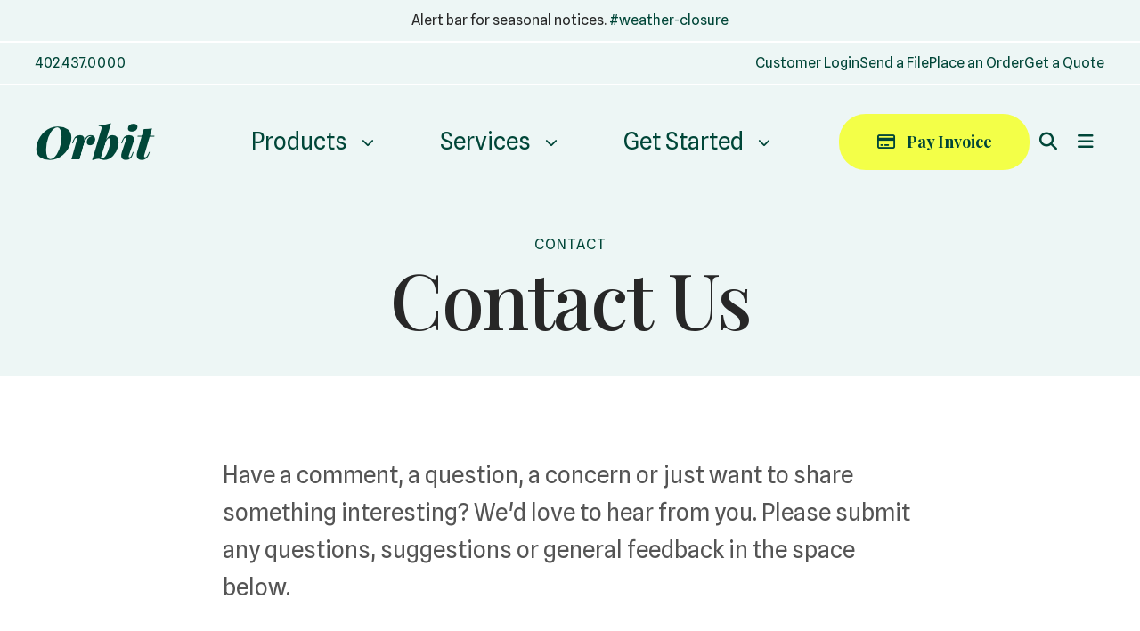

--- FILE ---
content_type: text/html; charset=UTF-8
request_url: https://orbit.printerpresence.com/contact/contact-us.html
body_size: 11022
content:
<!DOCTYPE html>

<!--[if lt IE 9]><html lang="en" class="no-js lt-ie10 lt-ie9"><![endif]-->
<!--[if IE 9]><html lang="en" class="no-js is-ie9 lt-ie10"><![endif]-->
<!--[if gt IE 9]><!--><html lang="en" class="no-js"><!--<![endif]-->

<head>
  <title>Contact Us : Contact : Orbit - Design Demo</title>
    <link rel="shortcut icon" href="https://cdn.firespring.com/images/4eb2cc3c-403f-4692-8b03-08c0331c01f4"/>


<!-- Meta tags -->
<meta charset="utf-8">
<meta name="viewport" content="width=device-width, initial-scale=1.0">





  <meta property="og:title" content="Contact Us : Contact : Orbit - Design Demo">
  <meta property="og:url" content="https://orbit.printerpresence.com/contact/contact-us.html">
  <meta property="og:type" content="website">
        <meta name="twitter:card" content="summary">
  <meta name="twitter:title" content="Contact Us : Contact : Orbit - Design Demo">
    
  <link rel="stylesheet" href="//cdn.firespring.com/core/v2/css/stylesheet.1769172583.css">

<!-- CSS -->
      <link rel="stylesheet" href="//cdn.firespring.com/designs/pp_orbit/css/design.1769172583.css">
  
<!-- SlickSlider Assets -->
  
<!-- jQuery -->
<script nonce="db58169ae40071f706e3c2d83a30cbc5c039e2e29b67566ae205fb73873c8b1d" type="text/javascript">
  (function (window) {
    if (window.location !== window.top.location) {
      var handler = function () {
        window.top.location = window.location;
        return false;
      };
      window.onclick = handler;
      window.onkeypress = handler;
    }
  })(this);
</script>
  <script nonce="db58169ae40071f706e3c2d83a30cbc5c039e2e29b67566ae205fb73873c8b1d" src="//cdn.firespring.com/core/v2/js/jquery.1769172583.js"></script>

<!-- Clicky Analytics -->
    <script
    nonce="db58169ae40071f706e3c2d83a30cbc5c039e2e29b67566ae205fb73873c8b1d"
    type="text/javascript"
  >
    var firespring = { log: function () { return }, goal: function () { return } }
    var firespring_site_id = Number('101420907');
    (function () {
      var s = document.createElement('script')
      s.type = 'text/javascript'
      s.async = true
      s.src = 'https://analytics.firespring.com/js';
      (document.getElementsByTagName('head')[0] || document.getElementsByTagName('body')[0]).appendChild(s)
    })()
  </script>
<!-- End Clicky Analytics --><!-- Google External Accounts -->
<script
  async
  nonce="db58169ae40071f706e3c2d83a30cbc5c039e2e29b67566ae205fb73873c8b1d"
  src="https://www.googletagmanager.com/gtag/js?id=G-NV9DHWKGC1"
></script>
<script nonce="db58169ae40071f706e3c2d83a30cbc5c039e2e29b67566ae205fb73873c8b1d">
  window.dataLayer = window.dataLayer || []

  function gtag () {dataLayer.push(arguments)}

  gtag('js', new Date())
    gtag('config', 'G-NV9DHWKGC1')
  </script>
<!-- End Google External Accounts -->

            
  

</head>

  <body class="internal ">

  
    <a href="#main-content" class="hidden-visually skip-to-main">Skip to main content</a>

        <header class="header" id="header" data-search-indexed="false">
        
      <div class="top-row wrap wrap--wide">
      <div class="top-row-container">

                            <div class="content-block phone-block">
  <div id="content_9839c5abfc127e9f8ac127770d0baa6e" class="locations-hours locations-hours--standard">
          <div class="location location--1" id="content_9839c5abfc127e9f8ac127770d0baa6e_location_13686" itemscope itemtype="https://schema.org/Organization">
        
        
                  <div class="location__info grid">
                                                                                                                          <div class="location__phone grid-col grid-col--sm-4 grid-col--xs-6">
                                        <div class="location-phone location-phone--1">
                                                            <span class="label">Phone</span>
                                                                                        <span class="value" itemprop="telephone" content="4024370000"><a
                                            href="tel:4024370000">402.437.0000</a></span>
                                                    </div>
                              </div>
                                  </div>
              </div>
      </div>
</div>
        
                          <div class="alert-container" role="region" aria-label="Alert Notice">
              <div class="content-block alert-block">
  <p>Alert bar for seasonal notices. <a href="https://weather.com/news" target="_blank" rel="noreferrer noopener">#weather-closure</a></p>
</div>
          </div>
        
                            <div class="content-block utilities-block">
  <div class="collection collection--list" id="content_3634a11ab597a8b609855f98e2b1cc0d">

    

    <ul class="collection__items">

        
                        <li class="collection-item" id="content_3634a11ab597a8b609855f98e2b1cc0d_item_14287539">
                                    <div class="collection-item__content">

          
                      <div class="collection-item-label"><a href="https://orbit.printerpresence.com/get-started/log-in.html"     itemprop="url">Customer Login</a></div>
          
                                  <div class="collection-item-description"><p>Welcome back! Have a seat and reorder in a breeze.</p></div>
          
        </div>
              </li>
                            <li class="collection-item" id="content_3634a11ab597a8b609855f98e2b1cc0d_item_14287540">
                                    <div class="collection-item__content">

          
                      <div class="collection-item-label"><a href="https://orbit.printerpresence.com/get-started/send-a-file.html"     itemprop="url">Send a File</a></div>
          
                                  <div class="collection-item-description"><p>Have your file sent to us online before you've even had the chance to finish your coffee.</p></div>
          
        </div>
              </li>
                            <li class="collection-item" id="content_3634a11ab597a8b609855f98e2b1cc0d_item_14287541">
                                    <div class="collection-item__content">

          
                      <div class="collection-item-label"><a href="https://orbit.printerpresence.com/get-started/place-an-order.html"     itemprop="url">Place an Order</a></div>
          
                                  <div class="collection-item-description"><p>Ordering has never been easier. Plus, you're going to love the finished product.</p></div>
          
        </div>
              </li>
                            <li class="collection-item" id="content_3634a11ab597a8b609855f98e2b1cc0d_item_14287542">
                                    <div class="collection-item__content">

          
                      <div class="collection-item-label"><a href="https://orbit.printerpresence.com/get-started/get-a-quote.html"     itemprop="url">Get a Quote</a></div>
          
                                  <div class="collection-item-description"><p>Don't lose sleep over your project. Get an accurate quote and rest easy.</p></div>
          
        </div>
              </li>
      
    </ul>

    </div>
</div>
        
      </div>
    </div>
  
    
  <div class="bottom-row wrap wrap--wide">
    <div class="bottom-row-container">
      
            <div class="header-left">
                <div class="mobile-menu-toggle" tabindex="0" role="button" aria-label="Primary Navigation" aria-expanded="false">
          <i class="fa fa-bars"></i>
          <span class="sr-only">MENU</span>
        </div>
      </div>

            <div class="nav-logo">
                  <!-- Display Logo-1 if present -->
                        <div class="logo-1"><a href="https://orbit.printerpresence.com/"><img src="https://cdn.firespring.com/images/ff029cff-57bd-44e4-9aff-c0650f054cb6.png" alt="Orbit - Design Demo" title="logo"></a></div>
                        </div>
    
                                                                <nav class="nav nav_primary" aria-label="Primary">

    
    <ul class="nav__list nav-ul-0 nav dropdown nav-keyboard">
      
    <li class="nav-level-0 nav__list--parent">
      <a href="https://orbit.printerpresence.com/products/">Products</a>

      
        <ul class="nav-ul-1">
           
    <li class="nav-level-1">
      <a href="https://orbit.printerpresence.com/products/">Gallery</a>

      
    </li>


    <li class="nav-level-1">
      <a href="https://orbit.printerpresence.com/products/annual-reports.html">Annual Reports</a>

      
    </li>


    <li class="nav-level-1">
      <a href="https://orbit.printerpresence.com/products/banners.html">Banners</a>

      
    </li>


    <li class="nav-level-1">
      <a href="https://orbit.printerpresence.com/products/brochures.html">Brochures</a>

      
    </li>


    <li class="nav-level-1">
      <a href="https://orbit.printerpresence.com/products/business-cards.html">Business Cards</a>

      
    </li>


    <li class="nav-level-1">
      <a href="https://orbit.printerpresence.com/products/business-forms.html">Business Forms</a>

      
    </li>


    <li class="nav-level-1">
      <a href="https://orbit.printerpresence.com/products/catalogs.html">Catalogs</a>

      
    </li>


    <li class="nav-level-1">
      <a href="https://orbit.printerpresence.com/products/envelopes.html">Envelopes</a>

      
    </li>


    <li class="nav-level-1">
      <a href="https://orbit.printerpresence.com/products/flyers.html">Flyers</a>

      
    </li>


    <li class="nav-level-1">
      <a href="https://orbit.printerpresence.com/products/invitations.html">Invitations</a>

      
    </li>


    <li class="nav-level-1">
      <a href="https://orbit.printerpresence.com/products/letterhead.html">Letterhead</a>

      
    </li>


    <li class="nav-level-1">
      <a href="https://orbit.printerpresence.com/products/manuals.html">Manuals</a>

      
    </li>


    <li class="nav-level-1">
      <a href="https://orbit.printerpresence.com/products/newsletters.html">Newsletters</a>

      
    </li>


    <li class="nav-level-1">
      <a href="https://orbit.printerpresence.com/products/postcards.html">Postcards</a>

      
    </li>


    <li class="nav-level-1">
      <a href="https://orbit.printerpresence.com/products/posters.html">Posters</a>

      
    </li>


    <li class="nav-level-1">
      <a href="https://orbit.printerpresence.com/products/programs.html">Programs</a>

      
    </li>


    <li class="nav-level-1">
      <a href="https://orbit.printerpresence.com/products/promotional-products.html">Promotional Products</a>

      
    </li>


    <li class="nav-level-1">
      <a href="https://orbit.printerpresence.com/products/stationery.html">Stationery</a>

      
    </li>


    <li class="nav-level-1">
      <a href="https://orbit.printerpresence.com/products/tickets.html">Tickets</a>

      
    </li>


    <li class="nav-level-1">
      <a href="https://orbit.printerpresence.com/products/trade-show-displays.html">Trade Show Displays</a>

      
    </li>


    <li class="nav-level-1">
      <a href="https://orbit.printerpresence.com/products/event-printing.html">Wedding Printing</a>

      
    </li>


    <li class="nav-level-1">
      <a href="https://orbit.printerpresence.com/products/yard-signs.html">Yard Signs</a>

      
    </li>


    <li class="nav-level-1">
      <a href="https://orbit.printerpresence.com/products/view-all-products.html">View All Products</a>

      
    </li>

        </ul>
      
    </li>


    <li class="nav-level-0 nav__list--parent">
      <a href="https://orbit.printerpresence.com/services/">Services</a>

      
        <ul class="nav-ul-1">
           
    <li class="nav-level-1">
      <a href="https://orbit.printerpresence.com/services/design.html">Design</a>

      
    </li>


    <li class="nav-level-1">
      <a href="https://orbit.printerpresence.com/services/mail.html">Mail</a>

      
    </li>


    <li class="nav-level-1 nav__list--parent">
      <a href="https://orbit.printerpresence.com/services/sample-section/">Sample Section</a>

      
        <ul class="nav-ul-2">
           
    <li class="nav-level-2">
      <a href="https://orbit.printerpresence.com/services/sample-section/">Every Door Direct Mail</a>

      
    </li>


    <li class="nav-level-2">
      <a href="https://orbit.printerpresence.com/services/sample-section/email-marketing-newsletters.html">Email Marketing &amp; Newsletters</a>

      
    </li>

        </ul>
      
    </li>


    <li class="nav-level-1">
      <a href="https://orbit.printerpresence.com/services/printing.html">Printing</a>

      
    </li>


    <li class="nav-level-1">
      <a href="https://orbit.printerpresence.com/services/variable-data.html">Variable Data</a>

      
    </li>


    <li class="nav-level-1">
      <a href="https://orbit.printerpresence.com/services/finishing.html">Finishing</a>

      
    </li>


    <li class="nav-level-1">
      <a href="https://orbit.printerpresence.com/services/cross-media-marketing.html">Cross Media Marketing</a>

      
    </li>


    <li class="nav-level-1">
      <a href="https://orbit.printerpresence.com/services/custom-storefronts.html">Custom Storefronts</a>

      
    </li>

        </ul>
      
    </li>


    <li class="nav-level-0 nav__list--parent">
      <a href="https://orbit.printerpresence.com/get-started/">Get Started</a>

      
        <ul class="nav-ul-1">
           
    <li class="nav-level-1">
      <a href="https://orbit.printerpresence.com/get-started/place-an-order.html">Place an Order</a>

      
    </li>


    <li class="nav-level-1">
      <a href="https://orbit.printerpresence.com/get-started/send-a-file.html">Send a File</a>

      
    </li>


    <li class="nav-level-1">
      <a href="https://orbit.printerpresence.com/get-started/get-a-quote.html">Get a Quote</a>

      
    </li>


    <li class="nav-level-1">
      <a href="https://orbit.printerpresence.com/get-started/log-in.html">Customer Login</a>

      
    </li>

        </ul>
      
    </li>


    <li class="nav-level-0 nav__list--parent">
      <a href="https://orbit.printerpresence.com/about-us/">About Us</a>

      
        <ul class="nav-ul-1">
           
    <li class="nav-level-1">
      <a href="https://orbit.printerpresence.com/about-us/">Who We Are</a>

      
    </li>


    <li class="nav-level-1">
      <a href="https://orbit.printerpresence.com/about-us/our-team.html">Our Team</a>

      
    </li>


    <li class="nav-level-1">
      <a href="https://orbit.printerpresence.com/about-us/equipment.html">Equipment</a>

      
    </li>


    <li class="nav-level-1">
      <a href="https://orbit.printerpresence.com/about-us/faqs.html">FAQs</a>

      
    </li>


    <li class="nav-level-1">
      <a href="https://orbit.printerpresence.com/about-us/news-archive.html">News Archive</a>

      
    </li>


    <li class="nav-level-1">
      <a href="https://orbit.printerpresence.com/about-us/careers.html">Careers</a>

      
    </li>

        </ul>
      
    </li>


    <li class="nav-level-0 nav__list--parent nav__list--here">
      <a href="https://orbit.printerpresence.com/contact/">Contact</a>

      
        <ul class="nav-ul-1">
           
    <li class="nav-level-1">
      <a href="https://orbit.printerpresence.com/contact/">Location</a>

      
    </li>


    <li class="nav-level-1 nav__list--here">
      <a href="https://orbit.printerpresence.com/contact/contact-us.html">Contact Us</a>

      
    </li>

        </ul>
      
    </li>

    </ul>

    
  </nav>


                    
            <div class="header-right">

                            <div class="content-block floating-button-block">
  <div class="button-content" id="content_2a48c27904cbf0f38fc74868a2ad182b">
    <div class="button-content__content">
      <a href="https://orbit.printerpresence.com/contact/make-a-payment.html"   class="button button--icon button--icon-before"  itemprop="url">
              <i class="fa fa-fw fa-credit-card button--icon__before"></i>
            Pay Invoice
            </a>
    </div>
  </div>
</div>
        
                          <div class="search-toggle" tabindex="0" role="button" aria-label="Search Site" aria-expanded="false">
            <i class="fa fa-search"></i>
          </div>
          <div class="search-container-overlay">
            <div class="content-block search-block">
  <div class="search-form search-form--e9dc8586ebc2a0b985753e2987ee8f1e" role="search">

  <form class="form--inline form--inline--no-button" novalidate>
    <div class="form-row">
      <div class="form-row__controls">
        <input aria-label="Search our site" type="search" id="search-form__input--e9dc8586ebc2a0b985753e2987ee8f1e" autocomplete="off">
      </div>
    </div>
  </form>

  <div id="search-form__results--e9dc8586ebc2a0b985753e2987ee8f1e" class="search-form__results"></div>
    <script nonce="db58169ae40071f706e3c2d83a30cbc5c039e2e29b67566ae205fb73873c8b1d" type="text/javascript">
      var ss360Config = window.ss360Config || []
      var config = {
        style: {
          themeColor: '#333333',
          accentColor: "#004638",
          loaderType: 'circle'
        },
        searchBox: {
          selector: "#search-form__input--e9dc8586ebc2a0b985753e2987ee8f1e"
        },
        tracking: {
          providers: []
        },
        siteId: "orbit.printerpresence.com",
        showErrors: false
      }
      if (!window.ss360Config[0]) {
        var stScript = document.createElement('script')
        stScript.type = 'text/javascript'
        stScript.async = true
        stScript.src = 'https://cdn.sitesearch360.com/v13/sitesearch360-v13.min.js'
        var entry = document.getElementsByTagName('script')[0]
        entry.parentNode.insertBefore(stScript, entry)
      }
      ss360Config.push(config)
    </script>
</div>
</div>
          </div>
        
                <div class="mobile-menu-toggle" tabindex="0" role="button" aria-label="Primary Navigation" aria-expanded="false">
          <i class="fa fa-bars"></i>
        </div>
      </div>
    
    </div>
  </div>
</header>
  
    
    <section class="masthead-container" role="region" aria-label="masthead" data-search-indexed="true">
    <div class="wrap">
      <div class="dynamic-content">
                  <p class="section-title">Contact</p>
                <h1 class="page-title">Contact Us</h1>
      </div>
          </div>
  </section>

  <div class="internal-content">      
    <main id="main-content">
    
                    <div class="primary-container" data-search-indexed="true">
          <div class="wrap">
            <p>Have a comment, a question, a concern or just want to share something interesting? We&#39;d love to hear from you. Please submit any questions, suggestions or general feedback in the space below.</p><style type="text/css">
  form#content_6ce92581383f9d8761ba3064974e59d5_form_36323666 .dkmqtwr {
    display: none;
    visibility: hidden;
  }
</style>
<form action="https://orbit.printerpresence.com/contact/contact-us.html" method="post" autocomplete="on"
     class="form-horizontal"      title="General Contact"     id="content_6ce92581383f9d8761ba3064974e59d5_form_36323666" novalidate>

  <input type="hidden" name="form_post_id" value="1119300241697376ea1a1735.93251208"/>
  <input type="hidden" name="content_form_id" value="36323666"/>

  
  




  
                  <div class="form-row form-row--field-collection field-collection--name form-row--required" id="content_6ce92581383f9d8761ba3064974e59d5_form-row-f36323667">
            <div class="form-row__label">
                                    <label id="content_6ce92581383f9d8761ba3064974e59d5_field_f36323667_label" for="content_6ce92581383f9d8761ba3064974e59d5_field_f36323667_first_name">Name </label>
                          </div>
      <div class="form-row__controls">
                  <div class="form-grid">

  
    <div class="form-grid__control first-name">
    <input
      type="text"
      name="f36323667_s3434872"
      id="content_6ce92581383f9d8761ba3064974e59d5_field_f36323667_first_name"
      placeholder="First Name *"
      x-autocompletetype="given-name"
      aria-labelledby="content_6ce92581383f9d8761ba3064974e59d5_field_f36323667_label content_6ce92581383f9d8761ba3064974e59d5_field_f36323667_first_name_label"
             required             >
    <span
      id="content_6ce92581383f9d8761ba3064974e59d5_field_f36323667_first_name_label"
      class="aria-label"
    >First Name *</span>
  </div>
  
  
    <div class="form-grid__control last-name">
    <input
      type="text"
      name="f36323667_s3434874"
      id="content_6ce92581383f9d8761ba3064974e59d5_field_f36323667_last_name"
      placeholder="Last Name *"
      x-autocompletetype="family-name"
      aria-labelledby="content_6ce92581383f9d8761ba3064974e59d5_field_f36323667_label content_6ce92581383f9d8761ba3064974e59d5_field_f36323667_last_name_label"
                   required >
    <span
      id="content_6ce92581383f9d8761ba3064974e59d5_field_f36323667_last_name_label"
      class="aria-label"
    >Last Name *</span>
  </div>
  
  
</div>              </div>
      </div>
      




  
                  <div class="form-row form-row--field-collection form-row--email form-row--required  " id="content_6ce92581383f9d8761ba3064974e59d5_form-row-f36323668">
            <div class="form-row__label" id="content_6ce92581383f9d8761ba3064974e59d5_aria-email-f36323668">
                              <label id="content_6ce92581383f9d8761ba3064974e59d5_field_f36323668_label" for="content_6ce92581383f9d8761ba3064974e59d5_field_f36323668">Email </label>
                        </div>
      <div class="form-row__controls">
                    <input type="email" name="f36323668" id="content_6ce92581383f9d8761ba3064974e59d5_field_f36323668"
            maxlength="255" value="" required x-autocompletetype="email"
            >
              </div>
      </div>
      <div class="form-row form-row--text dkmqtwr">

  <div class="form-row__label">
    <label for="f0844650">8px593ygjquz</label>
  </div>

  <div class="form-row__controls">
    <input type="text" id="f0844650" name="f0844650">
  </div>
</div>




  
                  <div class="form-row form-row--field-collection form-row--tel form-row--tel-domestic  " id="content_6ce92581383f9d8761ba3064974e59d5_form-row-f36323669">
            <div class="form-row__label">
                  <label id="content_6ce92581383f9d8761ba3064974e59d5_field_f36323669_label" for="content_6ce92581383f9d8761ba3064974e59d5_field_f36323669_phone">Phone </label>
              </div>
      <div class="form-row__controls">
                  
  <input
    type="tel"
    name="f36323669_s3434876"
    id="content_6ce92581383f9d8761ba3064974e59d5_field_f36323669_phone"
    value=""
         size="18" class="phone_field"
        >

              </div>
      </div>
      




  
                  <div class="form-row form-row--field-collection form-row--textarea  " id="content_6ce92581383f9d8761ba3064974e59d5_form-row-f36323670">
            <div class="form-row__label">
                  <label id="content_6ce92581383f9d8761ba3064974e59d5_field_f36323670_label" for="content_6ce92581383f9d8761ba3064974e59d5_field_f36323670">Message </label>
              </div>
      <div class="form-row__controls">
                    <textarea name="f36323670" id="content_6ce92581383f9d8761ba3064974e59d5_field_f36323670"
                  ></textarea>
              </div>
      </div>
      


<div class="form-actions">
            <input type="submit" value="Contact" id="content_6ce92581383f9d8761ba3064974e59d5_submit_36323666" class="button">
      
    </div>

<script nonce="db58169ae40071f706e3c2d83a30cbc5c039e2e29b67566ae205fb73873c8b1d" type="text/javascript">
  $(document).ready(function () {
    var options = {"contentIdentifier":"6ce92581383f9d8761ba3064974e59d5","parentFormId":36323666,"requiredFormFields":[{"id":"f36323667","label":"Name","type":26,"inputType":0},{"id":"f36323668","label":"Email","type":23,"inputType":0}],"isPageflexForm":false,"isAjaxFraudPreventionActive":true,"ajaxFraudPreventionUrl":"\/ajax\/form_fraud_prevention?token=2GaoBsdl42JMKnAWE2%[base64]%253D%253D","ajaxCaptchaValidationUrl":"\/ajax\/captcha_validation?token=8GnIS94XBl%252Bo%252BrXRYLe%252F2kVnYYi%[base64]%253D","totalFileUploadSize":2048,"totalFileUploadAmount":30,"subFieldLabels":{"name":{"placeholders":{"first_name":"First Name","middle_name":"Middle","last_name":"Last Name","suffix":"Suffix"},"labels":{"prefix":"Prefix","first":"First Name","middle":"Middle Initial\/Name","last":"Last Name","suffix":"Suffix"}},"address":{"labels":{"line":"Address Line 1","line_2":"Address Line 2","line_3":"Address Line 3","city":"City","state":"State\/Province","postal_code":"Postal Code","country":"Country"}},"amount":{"labels":{"default_custom":"Custom Amount"}},"phone":{"labels":{"country_code":"Country Code","extension":"Extension"}},"payment":{"labels":{"credit_balance":"You currently have :credit_balance in credit.","use_credit_balance":"Yes, I want to use my credit balance to help pay for this."}}}};
        options.validateCaptcha = false;
        $('#content_' + '6ce92581383f9d8761ba3064974e59d5' + '_form_' + '36323666').fdpFormValidate(options);
  });
</script>

</form>
            <div class="clearfix"></div>
          </div>
        </div>
          
                
            
    </main>
  </div>

    
      <div class="before-footer-container" role="region" aria-label="calls to action" data-search-indexed="false">
    <div class="wrap">
              <div class="content-block cta-block">
  <div id="content_83893e61893c181ea40561e119f90994"
    class="image-gallery"
   aria-labelledby="content_83893e61893c181ea40561e119f90994-title"
   role="figure"
   data-count="2">
  <div class="image-gallery__title"
     id="content_83893e61893c181ea40561e119f90994-title">
    Call to Action
  </div>

      
            <ul  class="grid grid--block grid--block-xs-2 grid--block-sm-3">
  </ul>
</div>
<script nonce="db58169ae40071f706e3c2d83a30cbc5c039e2e29b67566ae205fb73873c8b1d" type="text/javascript">
  $(document).ready(function () {
    $('#content_83893e61893c181ea40561e119f90994').fdpImageGallery({"ajaxUrl":"\/ajax\/content_image_gallery_items?token=agfb2cCSAD6kigKoxMfpb5kgfOI05n7YMXGoRpLS%252FGX9KiA1Ek%[base64]%253D%253D","columns":3,"displayItemTitle":true,"displayItemCaption":true,"displayItemAction":true,"displayLightbox":false,"lightboxDisplayItemTitle":false,"lightboxDisplayItemCaption":true,"lightboxDisplayItemAction":true,"maxWidth":0,"itemsPerPage":12,"galleryBorderWidth":0,"galleryBorderWidthPixels":0,"galleryBorderColor":"","galleryBackgroundColor":"","galleryCellAlignmentId":0,"galleryCellValignmentId":0,"galleryCellPadding":0,"galleryCellPaddingPixels":0,"displayDisplaySettings":false});
  });
</script>
</div>
      
              <div class="content-block email-marketing-block">
  <div class="email-marketing" id="85f79ca547270ec99712970c893907fc">


  
  
    
    <div class="e2ma_login_container">
      <script nonce="db58169ae40071f706e3c2d83a30cbc5c039e2e29b67566ae205fb73873c8b1d" type="text/javascript" src="https://signup.e2ma.net/tts_signup/1989411/81369942850ff88262fb67e116892188/23921/?v=a"></script>
      <div id="load_check" class="signup_form_message">
        This form needs Javascript to display, which your browser doesn't support. <a href="https://signup.e2ma.net/signup/1989411/23921">Sign up here</a> instead
      </div>
      <script nonce="db58169ae40071f706e3c2d83a30cbc5c039e2e29b67566ae205fb73873c8b1d" type="text/javascript">signupFormObj.drawForm();</script>
    </div>

  

</div>

<script nonce="db58169ae40071f706e3c2d83a30cbc5c039e2e29b67566ae205fb73873c8b1d" type="text/javascript">
  $(document).ready(function () {
    $('.email-marketing#' + '85f79ca547270ec99712970c893907fc').fdpEmailMarketingInlineLabels({"inlineLabels":false});
  });
</script>
</div>
          </div>
  </div>


        <footer class="footer" data-search-indexed="false">
  <div class="wrap wrap--wide">
    <div class="footer-top-row">

              <div class="col-1">
                                <div class="content-block footer-about-block">
  <h5>We're kind of the best</h5><p>We are a premier, one-stop custom printshop that proudly serves the local area. Every person on our staff is committed to providing first-rate customer service and producing the highest-quality products.</p>
</div>
          
                                <div class="content-block utilities-block">
  <div class="collection collection--list" id="content_3634a11ab597a8b609855f98e2b1cc0d">

    

    <ul class="collection__items">

        
                        <li class="collection-item" id="content_3634a11ab597a8b609855f98e2b1cc0d_item_14287539">
                                    <div class="collection-item__content">

          
                      <div class="collection-item-label"><a href="https://orbit.printerpresence.com/get-started/log-in.html"     itemprop="url">Customer Login</a></div>
          
                                  <div class="collection-item-description"><p>Welcome back! Have a seat and reorder in a breeze.</p></div>
          
        </div>
              </li>
                            <li class="collection-item" id="content_3634a11ab597a8b609855f98e2b1cc0d_item_14287540">
                                    <div class="collection-item__content">

          
                      <div class="collection-item-label"><a href="https://orbit.printerpresence.com/get-started/send-a-file.html"     itemprop="url">Send a File</a></div>
          
                                  <div class="collection-item-description"><p>Have your file sent to us online before you've even had the chance to finish your coffee.</p></div>
          
        </div>
              </li>
                            <li class="collection-item" id="content_3634a11ab597a8b609855f98e2b1cc0d_item_14287541">
                                    <div class="collection-item__content">

          
                      <div class="collection-item-label"><a href="https://orbit.printerpresence.com/get-started/place-an-order.html"     itemprop="url">Place an Order</a></div>
          
                                  <div class="collection-item-description"><p>Ordering has never been easier. Plus, you're going to love the finished product.</p></div>
          
        </div>
              </li>
                            <li class="collection-item" id="content_3634a11ab597a8b609855f98e2b1cc0d_item_14287542">
                                    <div class="collection-item__content">

          
                      <div class="collection-item-label"><a href="https://orbit.printerpresence.com/get-started/get-a-quote.html"     itemprop="url">Get a Quote</a></div>
          
                                  <div class="collection-item-description"><p>Don't lose sleep over your project. Get an accurate quote and rest easy.</p></div>
          
        </div>
              </li>
      
    </ul>

    </div>
</div>
                  </div>
            
      <div class="col-2">
                <div class="locations-container">
          <div class="locations-hours locations-hours--variable">

  <div class="location location--1" itemscope itemtype="https://schema.org/Organization">

              
    <div class="location__info">

              
          <div class="location__address" itemprop="address" itemscope itemtype="https://schema.org/PostalAddress">

                          
                <div class="location-address location-address--1" itemprop="streetAddress">
                  1201 Infinity Court
                </div>

                                        
                <div class="location-address location-address--2" itemprop="streetAddress">
                  Lincoln, NE 68512
                </div>

                          
          </div>

              
              
          <div class="location__phone">

                          
                <div class="location-phone location-phone--1">
                                      <span class="label">Phone</span>
                                    <span class="value" itemprop="telephone" content="4024370000"><a
                        href="tel:4024370000">402.437.0000</a></span>
                </div>

                          
          </div>

              
              
          <div class="location__links">
            <div class="location-links-email">
                                              <span class="value"><a href="https://orbit.printerpresence.com/contact/contact-us.html">Contact</a></span>
                          </div>
          </div>

              
                    
    </div>
  </div>


</div>        </div>
      </div>

              <div class="col-3">
                    <div class="content-block footer-links-block">
  <h5>Explore</h5>

        <div class="collection collection--list" id="content_4730e3572e1321831d6e82956ce12254">

    

    <ul class="collection__items">

        
                        <li class="collection-item" id="content_4730e3572e1321831d6e82956ce12254_item_14287547">
                                    <div class="collection-item__content">

          
                      <div class="collection-item-label"><a href="https://orbit.printerpresence.com/services/design.html"     itemprop="url">Design</a></div>
          
          
        </div>
              </li>
                            <li class="collection-item" id="content_4730e3572e1321831d6e82956ce12254_item_14287550">
                                    <div class="collection-item__content">

          
                      <div class="collection-item-label"><a href="https://orbit.printerpresence.com/products/business-cards.html"     itemprop="url">Business Cards</a></div>
          
          
        </div>
              </li>
                            <li class="collection-item" id="content_4730e3572e1321831d6e82956ce12254_item_14287551">
                                    <div class="collection-item__content">

          
                      <div class="collection-item-label"><a href="https://orbit.printerpresence.com/services/cross-media-marketing.html"     itemprop="url">Cross Media Marketing</a></div>
          
          
        </div>
              </li>
                            <li class="collection-item" id="content_4730e3572e1321831d6e82956ce12254_item_14287555">
                                    <div class="collection-item__content">

          
                      <div class="collection-item-label"><a href="https://orbit.printerpresence.com/products/promotional-products.html"     itemprop="url">Promotional Products</a></div>
          
          
        </div>
              </li>
                            <li class="collection-item" id="content_4730e3572e1321831d6e82956ce12254_item_14287556">
                                    <div class="collection-item__content">

          
                      <div class="collection-item-label"><a href="https://orbit.printerpresence.com/products/gallery.html"     itemprop="url">...and more!</a></div>
          
          
        </div>
              </li>
      
    </ul>

    </div>
</div><div class="content-block footer-links-block">
  <h5>Layouts</h5>

        <div class="collection collection--list" id="content_174ad3c86781c7d059c4f04e4c1b1fa8">

    

    <ul class="collection__items">

        
                        <li class="collection-item" id="content_174ad3c86781c7d059c4f04e4c1b1fa8_item_14299490">
                                    <div class="collection-item__content">

          
                      <div class="collection-item-label"><a href="https://orbit.printerpresence.com/home.html"     itemprop="url">Homepage</a></div>
          
          
        </div>
              </li>
                            <li class="collection-item" id="content_174ad3c86781c7d059c4f04e4c1b1fa8_item_14299491">
                                    <div class="collection-item__content">

          
                      <div class="collection-item-label"><a href="https://orbit.printerpresence.com/product/annual-reports.html"     itemprop="url">Product (Quote)</a></div>
          
          
        </div>
              </li>
                            <li class="collection-item" id="content_174ad3c86781c7d059c4f04e4c1b1fa8_item_14299492">
                                    <div class="collection-item__content">

          
                      <div class="collection-item-label"><a href="https://orbit.printerpresence.com/products/annual-reports.html"     itemprop="url">Product (Catalog)</a></div>
          
          
        </div>
              </li>
                            <li class="collection-item" id="content_174ad3c86781c7d059c4f04e4c1b1fa8_item_14299493">
                                    <div class="collection-item__content">

          
                      <div class="collection-item-label"><a href="https://orbit.printerpresence.com/about-us/our-team.html"     itemprop="url">Internal</a></div>
          
          
        </div>
              </li>
                            <li class="collection-item" id="content_174ad3c86781c7d059c4f04e4c1b1fa8_item_14299494">
                                    <div class="collection-item__content">

          
                      <div class="collection-item-label"><a href="https://orbit.printerpresence.com/referral/page.html"     itemprop="url">Landing</a></div>
          
          
        </div>
              </li>
                            <li class="collection-item" id="content_174ad3c86781c7d059c4f04e4c1b1fa8_item_14299495">
                                    <div class="collection-item__content">

          
                      <div class="collection-item-label"><a href="https://orbit.printerpresence.com/portal/customer-login.html?ut=7406a27b-bce1-430a-806d-08f875950cb1"     itemprop="url">Portal (auto-login)</a></div>
          
          
        </div>
              </li>
      
    </ul>

    </div>
</div>
        </div>
      
    </div>

            
    <div class="footer-bottom-row">

            <div class="footer-policies">
        <div class="copy-container">
          &copy;
          2026
          Orbit - Design Demo
        </div>
                  <div class="powered-by">
  Crafted by <a href="https://printerpresence.com/" target="_blank" rel="noopener noreferrer">PrinterPresence</a>
</div>
      </div>

                    <div class="content-block social-media-block">
  <div class="collection collection--list" id="content_f05b063640f656b1ced830181dd7ea77">

    

    <ul class="collection__items">

        
                                      <li class="collection-item collection-item--has-image" id="content_f05b063640f656b1ced830181dd7ea77_item_14287557">
                                    <div class="collection-item__content clearfix">

                      <div id="content_d8dd7685b3e2d5c9066c20800c20c5a5_image_item_14287557"  class="collection-item-image image" style="max-width: 25px;">
    <a href="http://facebook.com/firespringmarketing" target="_blank" rel="noopener noreferrer "    itemprop="url">
    <img
        loading="lazy"
        width="25"
        height="48"
        alt="Facebook"
        src="https://cdn.firespring.com/images/7a927948-d63d-49e5-8f26-c6c4d30e42be.png"
        srcset="https://cdn.firespring.com/images/7a927948-d63d-49e5-8f26-c6c4d30e42be.png 25w"
        itemprop="image"
                    >
    </a>

          </div>
          
          
          
        </div>
              </li>
                                          <li class="collection-item collection-item--has-image" id="content_f05b063640f656b1ced830181dd7ea77_item_14287558">
                                    <div class="collection-item__content clearfix">

                      <div id="content_d8dd7685b3e2d5c9066c20800c20c5a5_image_item_14287558"  class="collection-item-image image" style="max-width: 42px;">
    <a href="http://linkedin.com/company/firespring" target="_blank" rel="noopener noreferrer "    itemprop="url">
    <img
        loading="lazy"
        width="42"
        height="42"
        alt="LinkedIn"
        src="https://cdn.firespring.com/images/a04281b9-66ad-48c2-aeb9-6c88836151e9.png"
        srcset="https://cdn.firespring.com/images/a04281b9-66ad-48c2-aeb9-6c88836151e9.png 42w"
        itemprop="image"
                    >
    </a>

          </div>
          
          
          
        </div>
              </li>
                                          <li class="collection-item collection-item--has-image" id="content_f05b063640f656b1ced830181dd7ea77_item_14287561">
                                    <div class="collection-item__content clearfix">

                      <div id="content_d8dd7685b3e2d5c9066c20800c20c5a5_image_item_14287561"  class="collection-item-image image" style="max-width: 52px;">
    <a href="https://www.youtube.com/firespring" target="_blank" rel="noopener noreferrer "    itemprop="url">
    <img
        loading="lazy"
        width="52"
        height="36"
        alt="YouTube"
        src="https://cdn.firespring.com/images/2616950b-ac91-4607-a2c2-ce73c7d36ba4.png"
        srcset="https://cdn.firespring.com/images/2616950b-ac91-4607-a2c2-ce73c7d36ba4.png 52w"
        itemprop="image"
                    >
    </a>

          </div>
          
          
          
        </div>
              </li>
      
    </ul>

    </div>
</div>
      
    </div>
  </div>
</footer>
    
    <section class="mobile-container" aria-label="Menu" data-search-indexed="false">
  <div class="mobile-menu-wrap">

                                                  <nav class="nav mobile" aria-label="Secondary">

    
    <ul class="nav__list nav-ul-0 nav accordion">
      
    <li class="nav-level-0 nav__list--parent">
      <a href="https://orbit.printerpresence.com/products/">Products</a>

      
        <ul class="nav-ul-1">
           
    <li class="nav-level-1">
      <a href="https://orbit.printerpresence.com/products/">Gallery</a>

      
    </li>


    <li class="nav-level-1">
      <a href="https://orbit.printerpresence.com/products/annual-reports.html">Annual Reports</a>

      
    </li>


    <li class="nav-level-1">
      <a href="https://orbit.printerpresence.com/products/banners.html">Banners</a>

      
    </li>


    <li class="nav-level-1">
      <a href="https://orbit.printerpresence.com/products/brochures.html">Brochures</a>

      
    </li>


    <li class="nav-level-1">
      <a href="https://orbit.printerpresence.com/products/business-cards.html">Business Cards</a>

      
    </li>


    <li class="nav-level-1">
      <a href="https://orbit.printerpresence.com/products/business-forms.html">Business Forms</a>

      
    </li>


    <li class="nav-level-1">
      <a href="https://orbit.printerpresence.com/products/catalogs.html">Catalogs</a>

      
    </li>


    <li class="nav-level-1">
      <a href="https://orbit.printerpresence.com/products/envelopes.html">Envelopes</a>

      
    </li>


    <li class="nav-level-1">
      <a href="https://orbit.printerpresence.com/products/flyers.html">Flyers</a>

      
    </li>


    <li class="nav-level-1">
      <a href="https://orbit.printerpresence.com/products/invitations.html">Invitations</a>

      
    </li>


    <li class="nav-level-1">
      <a href="https://orbit.printerpresence.com/products/letterhead.html">Letterhead</a>

      
    </li>


    <li class="nav-level-1">
      <a href="https://orbit.printerpresence.com/products/manuals.html">Manuals</a>

      
    </li>


    <li class="nav-level-1">
      <a href="https://orbit.printerpresence.com/products/newsletters.html">Newsletters</a>

      
    </li>


    <li class="nav-level-1">
      <a href="https://orbit.printerpresence.com/products/postcards.html">Postcards</a>

      
    </li>


    <li class="nav-level-1">
      <a href="https://orbit.printerpresence.com/products/posters.html">Posters</a>

      
    </li>


    <li class="nav-level-1">
      <a href="https://orbit.printerpresence.com/products/programs.html">Programs</a>

      
    </li>


    <li class="nav-level-1">
      <a href="https://orbit.printerpresence.com/products/promotional-products.html">Promotional Products</a>

      
    </li>


    <li class="nav-level-1">
      <a href="https://orbit.printerpresence.com/products/stationery.html">Stationery</a>

      
    </li>


    <li class="nav-level-1">
      <a href="https://orbit.printerpresence.com/products/tickets.html">Tickets</a>

      
    </li>


    <li class="nav-level-1">
      <a href="https://orbit.printerpresence.com/products/trade-show-displays.html">Trade Show Displays</a>

      
    </li>


    <li class="nav-level-1">
      <a href="https://orbit.printerpresence.com/products/event-printing.html">Wedding Printing</a>

      
    </li>


    <li class="nav-level-1">
      <a href="https://orbit.printerpresence.com/products/yard-signs.html">Yard Signs</a>

      
    </li>


    <li class="nav-level-1">
      <a href="https://orbit.printerpresence.com/products/view-all-products.html">View All Products</a>

      
    </li>

        </ul>
      
    </li>


    <li class="nav-level-0 nav__list--parent">
      <a href="https://orbit.printerpresence.com/services/">Services</a>

      
        <ul class="nav-ul-1">
           
    <li class="nav-level-1">
      <a href="https://orbit.printerpresence.com/services/design.html">Design</a>

      
    </li>


    <li class="nav-level-1">
      <a href="https://orbit.printerpresence.com/services/mail.html">Mail</a>

      
    </li>


    <li class="nav-level-1 nav__list--parent">
      <a href="https://orbit.printerpresence.com/services/sample-section/">Sample Section</a>

      
        <ul class="nav-ul-2">
           
    <li class="nav-level-2">
      <a href="https://orbit.printerpresence.com/services/sample-section/">Every Door Direct Mail</a>

      
    </li>


    <li class="nav-level-2">
      <a href="https://orbit.printerpresence.com/services/sample-section/email-marketing-newsletters.html">Email Marketing &amp; Newsletters</a>

      
    </li>

        </ul>
      
    </li>


    <li class="nav-level-1">
      <a href="https://orbit.printerpresence.com/services/printing.html">Printing</a>

      
    </li>


    <li class="nav-level-1">
      <a href="https://orbit.printerpresence.com/services/variable-data.html">Variable Data</a>

      
    </li>


    <li class="nav-level-1">
      <a href="https://orbit.printerpresence.com/services/finishing.html">Finishing</a>

      
    </li>


    <li class="nav-level-1">
      <a href="https://orbit.printerpresence.com/services/cross-media-marketing.html">Cross Media Marketing</a>

      
    </li>


    <li class="nav-level-1">
      <a href="https://orbit.printerpresence.com/services/custom-storefronts.html">Custom Storefronts</a>

      
    </li>

        </ul>
      
    </li>


    <li class="nav-level-0 nav__list--parent">
      <a href="https://orbit.printerpresence.com/get-started/">Get Started</a>

      
        <ul class="nav-ul-1">
           
    <li class="nav-level-1">
      <a href="https://orbit.printerpresence.com/get-started/place-an-order.html">Place an Order</a>

      
    </li>


    <li class="nav-level-1">
      <a href="https://orbit.printerpresence.com/get-started/send-a-file.html">Send a File</a>

      
    </li>


    <li class="nav-level-1">
      <a href="https://orbit.printerpresence.com/get-started/get-a-quote.html">Get a Quote</a>

      
    </li>


    <li class="nav-level-1">
      <a href="https://orbit.printerpresence.com/get-started/log-in.html">Customer Login</a>

      
    </li>

        </ul>
      
    </li>


    <li class="nav-level-0 nav__list--parent">
      <a href="https://orbit.printerpresence.com/about-us/">About Us</a>

      
        <ul class="nav-ul-1">
           
    <li class="nav-level-1">
      <a href="https://orbit.printerpresence.com/about-us/">Who We Are</a>

      
    </li>


    <li class="nav-level-1">
      <a href="https://orbit.printerpresence.com/about-us/our-team.html">Our Team</a>

      
    </li>


    <li class="nav-level-1">
      <a href="https://orbit.printerpresence.com/about-us/equipment.html">Equipment</a>

      
    </li>


    <li class="nav-level-1">
      <a href="https://orbit.printerpresence.com/about-us/faqs.html">FAQs</a>

      
    </li>


    <li class="nav-level-1">
      <a href="https://orbit.printerpresence.com/about-us/news-archive.html">News Archive</a>

      
    </li>


    <li class="nav-level-1">
      <a href="https://orbit.printerpresence.com/about-us/careers.html">Careers</a>

      
    </li>

        </ul>
      
    </li>


    <li class="nav-level-0 nav__list--parent nav__list--here">
      <a href="https://orbit.printerpresence.com/contact/">Contact</a>

      
        <ul class="nav-ul-1">
           
    <li class="nav-level-1">
      <a href="https://orbit.printerpresence.com/contact/">Location</a>

      
    </li>


    <li class="nav-level-1 nav__list--here">
      <a href="https://orbit.printerpresence.com/contact/contact-us.html">Contact Us</a>

      
    </li>

        </ul>
      
    </li>

    </ul>

    
  </nav>


          
              <div class="content-block utilities-block">
  <div class="collection collection--list" id="content_3634a11ab597a8b609855f98e2b1cc0d">

    

    <ul class="collection__items">

        
                        <li class="collection-item" id="content_3634a11ab597a8b609855f98e2b1cc0d_item_14287539">
                                    <div class="collection-item__content">

          
                      <div class="collection-item-label"><a href="https://orbit.printerpresence.com/get-started/log-in.html"     itemprop="url">Customer Login</a></div>
          
                                  <div class="collection-item-description"><p>Welcome back! Have a seat and reorder in a breeze.</p></div>
          
        </div>
              </li>
                            <li class="collection-item" id="content_3634a11ab597a8b609855f98e2b1cc0d_item_14287540">
                                    <div class="collection-item__content">

          
                      <div class="collection-item-label"><a href="https://orbit.printerpresence.com/get-started/send-a-file.html"     itemprop="url">Send a File</a></div>
          
                                  <div class="collection-item-description"><p>Have your file sent to us online before you've even had the chance to finish your coffee.</p></div>
          
        </div>
              </li>
                            <li class="collection-item" id="content_3634a11ab597a8b609855f98e2b1cc0d_item_14287541">
                                    <div class="collection-item__content">

          
                      <div class="collection-item-label"><a href="https://orbit.printerpresence.com/get-started/place-an-order.html"     itemprop="url">Place an Order</a></div>
          
                                  <div class="collection-item-description"><p>Ordering has never been easier. Plus, you're going to love the finished product.</p></div>
          
        </div>
              </li>
                            <li class="collection-item" id="content_3634a11ab597a8b609855f98e2b1cc0d_item_14287542">
                                    <div class="collection-item__content">

          
                      <div class="collection-item-label"><a href="https://orbit.printerpresence.com/get-started/get-a-quote.html"     itemprop="url">Get a Quote</a></div>
          
                                  <div class="collection-item-description"><p>Don't lose sleep over your project. Get an accurate quote and rest easy.</p></div>
          
        </div>
              </li>
      
    </ul>

    </div>
</div>
    
  </div>

    <div class="mobile-menu-toggle-wrapper">
    <div class="mobile-menu-toggle" tabindex="0" role="button" aria-label="Close Mobile Menu">
      <i class="fa fa-times"></i>
    </div>
  </div>
  
</section>


  



  <script nonce="db58169ae40071f706e3c2d83a30cbc5c039e2e29b67566ae205fb73873c8b1d" src="//cdn.firespring.com/core/v2/js/footer_scripts.1769172583.js"></script>

  <script nonce="db58169ae40071f706e3c2d83a30cbc5c039e2e29b67566ae205fb73873c8b1d" id="e2ma-embed">window.e2ma = window.e2ma || {};
    e2ma.accountId = '23921';</script>
  <script nonce="db58169ae40071f706e3c2d83a30cbc5c039e2e29b67566ae205fb73873c8b1d" src="//embed.e2ma.net/e2ma.js" async="async"></script>
<script nonce="db58169ae40071f706e3c2d83a30cbc5c039e2e29b67566ae205fb73873c8b1d">
  (function(h,o,u,n,d) {
    h=h[d]=h[d]||{q:[],onReady:function(c){h.q.push(c)}}
    d=o.createElement(u);d.async=1;d.src=n
    n=o.getElementsByTagName(u)[0];n.parentNode.insertBefore(d,n)
  })(window,document,'script','https://www.datadoghq-browser-agent.com/us1/v6/datadog-rum.js','DD_RUM')

  // regex patterns to identify known bot instances:
  let botPattern = "(googlebot\/|bot|Googlebot-Mobile|Googlebot-Image|Google favicon|Mediapartners-Google|bingbot|slurp|java|wget|curl|Commons-HttpClient|Python-urllib|libwww|httpunit|nutch|phpcrawl|msnbot|jyxobot|FAST-WebCrawler|FAST Enterprise Crawler|biglotron|teoma|convera|seekbot|gigablast|exabot|ngbot|ia_archiver|GingerCrawler|webmon |httrack|webcrawler|grub.org|UsineNouvelleCrawler|antibot|netresearchserver|speedy|fluffy|bibnum.bnf|findlink|msrbot|panscient|yacybot|AISearchBot|IOI|ips-agent|tagoobot|MJ12bot|dotbot|woriobot|yanga|buzzbot|mlbot|yandexbot|purebot|Linguee Bot|Voyager|CyberPatrol|voilabot|baiduspider|citeseerxbot|spbot|twengabot|postrank|turnitinbot|scribdbot|page2rss|sitebot|linkdex|Adidxbot|blekkobot|ezooms|dotbot|Mail.RU_Bot|discobot|heritrix|findthatfile|europarchive.org|NerdByNature.Bot|sistrix crawler|ahrefsbot|Aboundex|domaincrawler|wbsearchbot|summify|ccbot|edisterbot|seznambot|ec2linkfinder|gslfbot|aihitbot|intelium_bot|facebookexternalhit|yeti|RetrevoPageAnalyzer|lb-spider|sogou|lssbot|careerbot|wotbox|wocbot|ichiro|DuckDuckBot|lssrocketcrawler|drupact|webcompanycrawler|acoonbot|openindexspider|gnam gnam spider|web-archive-net.com.bot|backlinkcrawler|coccoc|integromedb|content crawler spider|toplistbot|seokicks-robot|it2media-domain-crawler|ip-web-crawler.com|siteexplorer.info|elisabot|proximic|changedetection|blexbot|arabot|WeSEE:Search|niki-bot|CrystalSemanticsBot|rogerbot|360Spider|psbot|InterfaxScanBot|Lipperhey SEO Service|CC Metadata Scaper|g00g1e.net|GrapeshotCrawler|urlappendbot|brainobot|fr-crawler|binlar|SimpleCrawler|Livelapbot|Twitterbot|cXensebot|smtbot|bnf.fr_bot|A6-Indexer|ADmantX|Facebot|Twitterbot|OrangeBot|memorybot|AdvBot|MegaIndex|SemanticScholarBot|ltx71|nerdybot|xovibot|BUbiNG|Qwantify|archive.org_bot|Applebot|TweetmemeBot|crawler4j|findxbot|SemrushBot|yoozBot|lipperhey|y!j-asr|Domain Re-Animator Bot|AddThis)";

  let regex = new RegExp(botPattern, 'i');

  // define var conditionalSampleRate as 0 if the userAgent matches a pattern in botPatterns
  // otherwise, define conditionalSampleRate as 100
  let conditionalSampleRate = regex.test(navigator.userAgent) ? 0 : 10;
  window.DD_RUM.onReady(function() {
    window.DD_RUM.init({
      applicationId: 'a1c5469d-ab6f-4740-b889-5955b6c24e72',
      clientToken: 'pub9ae25d27d775da672cae8a79ec522337',
      site: 'datadoghq.com',
      service: 'fdp',
      env: 'production',
      sessionSampleRate: conditionalSampleRate,
      sessionReplaySampleRate: 0,
      defaultPrivacyLevel: 'mask',
      trackUserInteractions: true,
      trackResources: true,
      trackLongTasks: 1,
      traceContextInjection: 'sampled'
    });
  });
</script>

  <script nonce="db58169ae40071f706e3c2d83a30cbc5c039e2e29b67566ae205fb73873c8b1d" src="https://cdn.firespring.com/core/v2/js/fireSlider/velocity.min.js"></script>
  <script nonce="db58169ae40071f706e3c2d83a30cbc5c039e2e29b67566ae205fb73873c8b1d" src="https://cdn.firespring.com/core/v2/js/fireSlider/jquery.fireSlider.velocity.js"></script>
        <script type="application/javascript" nonce="db58169ae40071f706e3c2d83a30cbc5c039e2e29b67566ae205fb73873c8b1d">
      $(document).ready(() => {
        var noneEffect = function(element, options) {
          element.velocity({translateX: [(options.nextPos + '%'), (options.currPos + '%')]}, {duration: 0, queue: options.effect, easing: [0]});
        }
        fireSlider.prototype.Effects.register('none', noneEffect);
      })
    </script>
  

  <noscript><p><img
        alt="Firespring Analytics"
        width="1"
        height="1"
        src="https://analytics.firespring.com//101420907.gif"
      /></p></noscript>
          <script nonce="db58169ae40071f706e3c2d83a30cbc5c039e2e29b67566ae205fb73873c8b1d" src="//cdn.firespring.com/designs/pp_orbit/js/8247b22743a1ed8d863be45f83512742ead5361f.1769172583.js" type="text/javascript"></script>
        </body>


</html>

--- FILE ---
content_type: text/css
request_url: https://cdn.firespring.com/designs/pp_orbit/css/design.1769172583.css
body_size: 32355
content:
@import url(https://fonts.googleapis.com/css2?family=Playfair+Display:ital,wght@0,400;0,500;0,700;1,400;1,500;1,700&family=Spline+Sans:wght@100;400;600;700&display=swap);.catalogs.catalogs--gallery .catalog-item-details__meta.panel .catalog-item-price,.cta-block .image-gallery .image-gallery-item .image-gallery-item-title,.fundraising-campaign-progress .fundraising-campaign-status__amount,.headers,.homepage .featured-container .collection.collection--list li.collection-item .collection-item-label,.internal .callout-container .wrap>p,.internal .product-list-container .collection--list li.collection-item .collection-item-label,.orbit-collection li.collection-item .collection-item-label,h1,h2,h3,h4,h5,h6{color:#272727;font-family:"Playfair Display",serif;font-weight:400;line-height:1.6;margin-top:0;margin-bottom:1rem}.catalogs.catalogs--gallery .catalog-item-details__meta.panel .catalog-item-price b,.catalogs.catalogs--gallery .catalog-item-details__meta.panel .catalog-item-price em,.catalogs.catalogs--gallery .catalog-item-details__meta.panel .catalog-item-price span,.catalogs.catalogs--gallery .catalog-item-details__meta.panel .catalog-item-price strong,.cta-block .image-gallery .image-gallery-item .image-gallery-item-title b,.cta-block .image-gallery .image-gallery-item .image-gallery-item-title em,.cta-block .image-gallery .image-gallery-item .image-gallery-item-title span,.cta-block .image-gallery .image-gallery-item .image-gallery-item-title strong,.fundraising-campaign-progress .fundraising-campaign-status__amount b,.fundraising-campaign-progress .fundraising-campaign-status__amount em,.fundraising-campaign-progress .fundraising-campaign-status__amount span,.fundraising-campaign-progress .fundraising-campaign-status__amount strong,.headers b,.headers em,.headers span,.headers strong,.homepage .featured-container .collection.collection--list li.collection-item .collection-item-label b,.homepage .featured-container .collection.collection--list li.collection-item .collection-item-label em,.homepage .featured-container .collection.collection--list li.collection-item .collection-item-label span,.homepage .featured-container .collection.collection--list li.collection-item .collection-item-label strong,.internal .callout-container .wrap>p b,.internal .callout-container .wrap>p em,.internal .callout-container .wrap>p span,.internal .callout-container .wrap>p strong,.internal .product-list-container .collection--list li.collection-item .collection-item-label b,.internal .product-list-container .collection--list li.collection-item .collection-item-label em,.internal .product-list-container .collection--list li.collection-item .collection-item-label span,.internal .product-list-container .collection--list li.collection-item .collection-item-label strong,.orbit-collection li.collection-item .collection-item-label b,.orbit-collection li.collection-item .collection-item-label em,.orbit-collection li.collection-item .collection-item-label span,.orbit-collection li.collection-item .collection-item-label strong,h1 b,h1 em,h1 span,h1 strong,h2 b,h2 em,h2 span,h2 strong,h3 b,h3 em,h3 span,h3 strong,h4 b,h4 em,h4 span,h4 strong,h5 b,h5 em,h5 span,h5 strong,h6 b,h6 em,h6 span,h6 strong{color:#004638}.catalogs.catalogs--gallery .catalog-item-details__meta.panel .catalog-item-price em,.catalogs.catalogs--gallery .catalog-item-details__meta.panel .catalog-item-price span,.cta-block .image-gallery .image-gallery-item .image-gallery-item-title em,.cta-block .image-gallery .image-gallery-item .image-gallery-item-title span,.fundraising-campaign-progress .fundraising-campaign-status__amount em,.fundraising-campaign-progress .fundraising-campaign-status__amount span,.headers em,.headers span,.homepage .featured-container .collection.collection--list li.collection-item .collection-item-label em,.homepage .featured-container .collection.collection--list li.collection-item .collection-item-label span,.internal .callout-container .wrap>p em,.internal .callout-container .wrap>p span,.internal .product-list-container .collection--list li.collection-item .collection-item-label em,.internal .product-list-container .collection--list li.collection-item .collection-item-label span,.orbit-collection li.collection-item .collection-item-label em,.orbit-collection li.collection-item .collection-item-label span,h1 em,h1 span,h2 em,h2 span,h3 em,h3 span,h4 em,h4 span,h5 em,h5 span,h6 em,h6 span{font-style:italic}.h1,h1{font-size:clamp(2.4rem,5.2vw + 1rem,4.5rem);letter-spacing:-2px;line-height:1.1}.email-marketing-block h2,.h1-alt,.homepage .news-container .wrap h2,.homepage .slider-container .slide__overlay .slide-text .slide-text__content p{font-size:clamp(1.5rem,3.3vw + 1rem,3rem);letter-spacing:-1.5px;line-height:1.2}.cta-block .image-gallery .image-gallery-item .image-gallery-item-title,.h2,.homepage .featured-container .collection.collection--list li.collection-item .collection-item-label,.internal .product-list-container .collection--list li.collection-item .collection-item-label,.orbit-collection li.collection-item .collection-item-label,h2{font-size:clamp(1.35rem,2vw + 1rem,2.4rem);letter-spacing:-1.25px;line-height:1.3}.h3,h3{font-size:clamp(1.25rem,1.5vw + 1rem,1.85rem);letter-spacing:-.75px;line-height:1.4}.catalogs.catalogs--express .catalog-item-title h2,.catalogs.catalogs--simple .catalog-item-title h2,.h4,.internal .primary-container .wrap>form.has-form-title .form-title,.internal.product .related-container .collection .collection-item-label,.location h5,h4{font-size:clamp(1.15rem,1.2vw + 1rem,1.5rem);line-height:1.4}.h5,footer.footer .footer-top-row .location h5,h5{font-size:1rem;font-weight:600}.h6,h6{font-family:"Spline Sans",sans-serif;font-size:.8rem;letter-spacing:4px;font-weight:700;text-transform:uppercase}.collection-setup,.footer-links-block .collection,.homepage .featured-container .collection.collection--list,.internal .product-list-container .collection--list,.internal.product .related-container .collection,.orbit-collection,.social-media-block .collection,.testimonials-container .collection--list,.utilities-block .collection{margin:0}.collection-setup ul,.footer-links-block .collection ul,.homepage .featured-container .collection.collection--list ul,.internal .product-list-container .collection--list ul,.internal.product .related-container .collection ul,.orbit-collection ul,.social-media-block .collection ul,.testimonials-container .collection--list ul,.utilities-block .collection ul{margin:0;list-style:none}.homepage .featured-container .collection.collection--list li.collection-item,.internal .product-list-container .collection--list li.collection-item,.orbit-collection li.collection-item{align-items:center;background:#fff;border-radius:6px;display:flex;height:120px;padding-left:0}.homepage .featured-container .collection.collection--list li.collection-item a,.internal .product-list-container .collection--list li.collection-item a,.orbit-collection li.collection-item a{background:#fff;border-radius:6px;display:inline-block;height:100%;text-decoration:none;width:100%}.homepage .featured-container .collection.collection--list li.collection-item a .collection-item__content::after,.internal .product-list-container .collection--list li.collection-item a .collection-item__content::after,.orbit-collection li.collection-item a .collection-item__content::after{padding:40px 0}.homepage .featured-container .collection.collection--list li.collection-item a:active,.homepage .featured-container .collection.collection--list li.collection-item a:focus,.homepage .featured-container .collection.collection--list li.collection-item a:hover,.internal .product-list-container .collection--list li.collection-item a:active,.internal .product-list-container .collection--list li.collection-item a:focus,.internal .product-list-container .collection--list li.collection-item a:hover,.orbit-collection li.collection-item a:active,.orbit-collection li.collection-item a:focus,.orbit-collection li.collection-item a:hover{background:#f3ff48}.homepage .featured-container .collection.collection--list li.collection-item a:active .collection-item-image,.homepage .featured-container .collection.collection--list li.collection-item a:focus .collection-item-image,.homepage .featured-container .collection.collection--list li.collection-item a:hover .collection-item-image,.internal .product-list-container .collection--list li.collection-item a:active .collection-item-image,.internal .product-list-container .collection--list li.collection-item a:focus .collection-item-image,.internal .product-list-container .collection--list li.collection-item a:hover .collection-item-image,.orbit-collection li.collection-item a:active .collection-item-image,.orbit-collection li.collection-item a:focus .collection-item-image,.orbit-collection li.collection-item a:hover .collection-item-image{width:0}.homepage .featured-container .collection.collection--list li.collection-item a:active .collection-item-label:first-child::before,.homepage .featured-container .collection.collection--list li.collection-item a:focus .collection-item-label:first-child::before,.homepage .featured-container .collection.collection--list li.collection-item a:hover .collection-item-label:first-child::before,.internal .product-list-container .collection--list li.collection-item a:active .collection-item-label:first-child::before,.internal .product-list-container .collection--list li.collection-item a:focus .collection-item-label:first-child::before,.internal .product-list-container .collection--list li.collection-item a:hover .collection-item-label:first-child::before,.orbit-collection li.collection-item a:active .collection-item-label:first-child::before,.orbit-collection li.collection-item a:focus .collection-item-label:first-child::before,.orbit-collection li.collection-item a:hover .collection-item-label:first-child::before{border-left:0 solid #004638}.homepage .featured-container .collection.collection--list li.collection-item a:active .collection-item__content::after,.homepage .featured-container .collection.collection--list li.collection-item a:focus .collection-item__content::after,.homepage .featured-container .collection.collection--list li.collection-item a:hover .collection-item__content::after,.internal .product-list-container .collection--list li.collection-item a:active .collection-item__content::after,.internal .product-list-container .collection--list li.collection-item a:focus .collection-item__content::after,.internal .product-list-container .collection--list li.collection-item a:hover .collection-item__content::after,.orbit-collection li.collection-item a:active .collection-item__content::after,.orbit-collection li.collection-item a:focus .collection-item__content::after,.orbit-collection li.collection-item a:hover .collection-item__content::after{flex-shrink:0;padding:40px;width:100px}.homepage .featured-container .collection.collection--list li.collection-item+li,.internal .product-list-container .collection--list li.collection-item+li,.orbit-collection li.collection-item+li{margin-top:1.5rem}.homepage .featured-container .collection.collection--list li.collection-item .collection-item__content,.internal .product-list-container .collection--list li.collection-item .collection-item__content,.orbit-collection li.collection-item .collection-item__content{align-items:center;display:flex;height:100%;width:100%}.homepage .featured-container .collection.collection--list li.collection-item .collection-item__content::after,.internal .product-list-container .collection--list li.collection-item .collection-item__content::after,.orbit-collection li.collection-item .collection-item__content::after{content:url('[data-uri]');height:100px;padding:40px 0;transition:all .3s ease-out;width:0}.homepage .featured-container .collection.collection--list li.collection-item .collection-item-image,.internal .product-list-container .collection--list li.collection-item .collection-item-image,.orbit-collection li.collection-item .collection-item-image{flex-shrink:0;height:120px;justify-self:stretch;justify-content:stretch;margin-bottom:0;margin-right:var(--padding);min-height:100%;transition:all .3s ease-out;width:100px}.homepage .featured-container .collection.collection--list li.collection-item .collection-item-image img,.internal .product-list-container .collection--list li.collection-item .collection-item-image img,.orbit-collection li.collection-item .collection-item-image img{border-radius:6px 0 0 6px;height:100%;-o-object-fit:cover;object-fit:cover}.homepage .featured-container .collection.collection--list li.collection-item .collection-item-label,.internal .product-list-container .collection--list li.collection-item .collection-item-label,.orbit-collection li.collection-item .collection-item-label{align-items:center;display:flex;height:100%;flex-shrink:0;font-weight:600;margin-bottom:0;margin-right:auto;padding-right:var(--padding);text-align:left}.homepage .featured-container .collection.collection--list li.collection-item .collection-item-label span,.internal .product-list-container .collection--list li.collection-item .collection-item-label span,.orbit-collection li.collection-item .collection-item-label span{display:-webkit-box;-webkit-box-orient:vertical;-webkit-line-clamp:1;font-style:unset;overflow:hidden}.homepage .featured-container .collection.collection--list li.collection-item .collection-item-label:first-child::before,.internal .product-list-container .collection--list li.collection-item .collection-item-label:first-child::before,.orbit-collection li.collection-item .collection-item-label:first-child::before{border-left:100px solid #004638;border-radius:6px 0 0 6px;content:"";display:inline-block;height:100%;margin-right:var(--padding);transition:all .3s ease-out}.homepage .featured-container .collection.collection--list li.collection-item .collection-item-description,.internal .product-list-container .collection--list li.collection-item .collection-item-description,.orbit-collection li.collection-item .collection-item-description{display:-webkit-box;-webkit-box-orient:vertical;-webkit-line-clamp:2;overflow:hidden;flex-basis:400px;margin-right:var(--padding);max-width:400px}.homepage .featured-container .collection.collection--list li.collection-item .collection-item-description p,.internal .product-list-container .collection--list li.collection-item .collection-item-description p,.orbit-collection li.collection-item .collection-item-description p{color:#004638}@media only screen and (max-width:800px){.homepage .featured-container .collection.collection--list li.collection-item .collection-item-label,.internal .product-list-container .collection--list li.collection-item .collection-item-label,.orbit-collection li.collection-item .collection-item-label{flex-shrink:1}.homepage .featured-container .collection.collection--list li.collection-item .collection-item-label span,.internal .product-list-container .collection--list li.collection-item .collection-item-label span,.orbit-collection li.collection-item .collection-item-label span{-webkit-line-clamp:2}.homepage .featured-container .collection.collection--list li.collection-item .collection-item-description,.internal .product-list-container .collection--list li.collection-item .collection-item-description,.orbit-collection li.collection-item .collection-item-description{display:none}}@media only screen and (max-width:640px){.homepage .featured-container .collection.collection--list li.collection-item a:active .collection-item__content::after,.homepage .featured-container .collection.collection--list li.collection-item a:focus .collection-item__content::after,.homepage .featured-container .collection.collection--list li.collection-item a:hover .collection-item__content::after,.internal .product-list-container .collection--list li.collection-item a:active .collection-item__content::after,.internal .product-list-container .collection--list li.collection-item a:focus .collection-item__content::after,.internal .product-list-container .collection--list li.collection-item a:hover .collection-item__content::after,.orbit-collection li.collection-item a:active .collection-item__content::after,.orbit-collection li.collection-item a:focus .collection-item__content::after,.orbit-collection li.collection-item a:hover .collection-item__content::after{padding:40px 30px;width:80px}.homepage .featured-container .collection.collection--list li.collection-item .collection-item-image,.internal .product-list-container .collection--list li.collection-item .collection-item-image,.orbit-collection li.collection-item .collection-item-image{width:80px}.homepage .featured-container .collection.collection--list li.collection-item .collection-item-label:first-child::before,.internal .product-list-container .collection--list li.collection-item .collection-item-label:first-child::before,.orbit-collection li.collection-item .collection-item-label:first-child::before{border-left:80px solid #004638}}:root{--padding:40px;--spacing:100px;--color-gray-base:#272727;--color-gray-xdark:#272727;--color-gray-dark:#3b3b3b;--color-gray-medium:#545454;--color-gray-light:#9b9b9b;--color-gray-xlight:#f1f3f3;--color-gray-xxlight:#f1f3f3;--panel-well-bg:#edf6f5;--border-radius:6px}@media only screen and (max-width:1440px){:root{--spacing:90px}}@media only screen and (max-width:1024px){:root{--padding:30px;--spacing:80px}}@media only screen and (max-width:800px){:root{--padding:20px;--spacing:70px}}@media only screen and (max-width:640px){:root{--padding:15px;--spacing:60px}}@keyframes slide-down{0%{opacity:0;transform:translateY(-100px)}100%{opacity:1;transform:translateY(0)}}@keyframes slide-right{0%{opacity:0;transform:translateX(-100px)}100%{opacity:1;transform:translateX(0)}}@keyframes slide-left{0%{opacity:0;transform:translateX(100px)}100%{opacity:1;transform:translateX(0)}}@keyframes bounce{0%,100%,70%,80%,90%{transform:translateY(0)}75%{transform:translateY(-20px)}85%{transform:translateY(-10px)}}html{font-size:1.25rem;scroll-behavior:smooth;scroll-padding-top:1rem}body{margin:0;padding:0;text-rendering:optimizeLegibility;font-family:"Spline Sans",sans-serif;font-weight:400;font-size:1rem;color:#545454;line-height:1.65}#main-content{scroll-margin-top:var(--spacing)}.wrap{margin:0 auto;max-width:1360px;padding:0 var(--padding)}.flex{display:flex;gap:1rem}em,i{font-style:italic;line-height:inherit}b,strong{font-weight:700;line-height:inherit}small{font-size:60%;line-height:inherit}a,a:link,a:visited{color:#004638;text-decoration:underline;-webkit-text-decoration-color:rgba(0,0,0,0);text-decoration-color:rgba(0,0,0,0);text-decoration-thickness:0;text-decoration-offset:2px;-webkit-text-decoration-skip-ink:none;text-decoration-skip-ink:none;transition:all .3s ease-out}a:active,a:focus,a:hover,a:link:active,a:link:focus,a:link:hover,a:visited:active,a:visited:focus,a:visited:hover{color:#004638;-webkit-text-decoration-color:currentColor;text-decoration-color:currentColor;text-decoration-thickness:2px}a:focus-visible,a:link:focus-visible,a:visited:focus-visible{outline:2px dotted #68b7a6;outline-offset:2px}:focus-visible{outline:2px dotted #68b7a6;outline-offset:-2px}p{font-family:inherit;font-weight:inherit;font-size:inherit;line-height:1.65;margin-bottom:1rem}.internal .masthead-container .masthead-content>p,.internal .primary-container .wrap>p:first-of-type,.large-text{font-size:clamp(1.15rem,1vw + 1rem,1.3rem)}hr{height:2px;width:100%;background:#004638;border:0}.nav.nav--pagination li{border:none}nav.nav_primary ul{border-radius:6px;display:flex;list-style:none;margin:0;padding:0;width:100%}nav.nav_primary li{position:relative}nav.nav_primary a{background:0 0;display:block}nav.nav_primary .nav-ul-0 .nav__list--parent::after{content:"";font-family:FontAwesome;font-style:normal;font-weight:400;text-decoration:inherit;position:absolute;top:50%;right:12px;transform:translateY(-50%);color:#004638;font-size:.7rem;padding:0 10px;z-index:1}nav.nav_primary .nav-ul-0 .nav__list--parent:focus-within::after,nav.nav_primary .nav-ul-0 .nav__list--parent:hover::after{color:#004638}nav.nav_primary .nav-ul-1 .nav__list--parent::after{color:#004638;content:"";right:0}nav.nav_primary .nav-ul-1 .nav__list--parent>a{padding-right:calc(.7rem + 15px)}nav.nav_primary .nav-ul-1 .nav__list--parent:focus-within::after,nav.nav_primary .nav-ul-1 .nav__list--parent:hover::after{color:#fff}nav.nav_primary .nav-ul-2 .nav__list--parent::after{color:#004638}nav.nav_primary .nav-ul-2 .nav__list--parent:focus-within::after,nav.nav_primary .nav-ul-2 .nav__list--parent:hover::after{color:#fff}nav.nav_primary .nav-ul-0>li:nth-child(n+4){display:none}nav.nav_primary .nav-ul-0>li>a{white-space:nowrap}nav.nav_primary .nav-ul-0>li.nav__list--here::after,nav.nav_primary .nav-ul-0>li.nav__list--here>a{color:#004638}nav.nav_primary .nav-ul-0>li:last-child .nav-ul-2,nav.nav_primary .nav-ul-0>li:last-child .nav-ul-3{left:unset;right:calc(100% + 5px)}nav.nav_primary .nav-ul-0 li:focus-within>a,nav.nav_primary .nav-ul-0 li:hover>a{color:#004638}nav.nav_primary .nav-ul-0 a{color:#004638;font-size:1.3rem;font-weight:400;padding:.6rem 2.6rem}nav.nav_primary .nav-ul-1{display:block;position:absolute;width:auto;background-color:#fff;box-shadow:0 1px 1px rgba(0,0,0,.11),0 2px 2px rgba(0,0,0,.11),0 4px 4px rgba(0,0,0,.11),0 8px 8px rgba(0,0,0,.11),0 16px 16px rgba(0,0,0,.11),0 0 32px rgba(0,0,0,.11);left:50%;margin-top:5px;opacity:0;visibility:hidden;transform:translateX(-50%);transition:opacity .3s ease .3s,visibility 0s ease .6s}nav.nav_primary .nav-ul-1 li:focus-within>a,nav.nav_primary .nav-ul-1 li:hover>a{background-color:#3c7d6f;color:#fff}nav.nav_primary .nav-ul-1>li:first-child>a{border-radius:6px 6px 0 0}nav.nav_primary .nav-ul-1>li:last-child>a{border-radius:0 0 6px 6px}nav.nav_primary .nav-ul-1>li:only-child>a{border-radius:6px}nav.nav_primary .nav-ul-1 a{background-color:#fff;color:#004638;width:300px;font-size:1rem;padding:.6rem 1rem}nav.nav_primary .nav-ul-1 a,nav.nav_primary .nav-ul-1 a:link,nav.nav_primary .nav-ul-1 a:visited{text-decoration:none}nav.nav_primary .nav-ul-1 a:active,nav.nav_primary .nav-ul-1 a:focus,nav.nav_primary .nav-ul-1 a:hover,nav.nav_primary .nav-ul-1 a:link:active,nav.nav_primary .nav-ul-1 a:link:focus,nav.nav_primary .nav-ul-1 a:link:hover,nav.nav_primary .nav-ul-1 a:visited:active,nav.nav_primary .nav-ul-1 a:visited:focus,nav.nav_primary .nav-ul-1 a:visited:hover{text-decoration:none}nav.nav_primary .nav-ul-1 a:focus-visible,nav.nav_primary .nav-ul-1 a:link:focus-visible,nav.nav_primary .nav-ul-1 a:visited:focus-visible{outline-offset:-2px}nav.nav_primary .nav-ul-1.show-menu{opacity:1;visibility:visible;transition:none}nav.nav_primary .nav-ul-2{box-shadow:0 1px 1px rgba(0,0,0,.11),0 2px 2px rgba(0,0,0,.11),0 4px 4px rgba(0,0,0,.11),0 8px 8px rgba(0,0,0,.11),0 16px 16px rgba(0,0,0,.11),0 0 32px rgba(0,0,0,.11);display:block;position:absolute;top:0;left:calc(100% + 5px);background-color:#fff;opacity:0;visibility:hidden;transition:opacity .3s ease .3s,visibility 0s ease .6s}nav.nav_primary .nav-ul-2 li:focus-within>a,nav.nav_primary .nav-ul-2 li:hover>a{background-color:#3c7d6f;color:#fff}nav.nav_primary .nav-ul-2>li:first-child>a{border-radius:6px 6px 0 0}nav.nav_primary .nav-ul-2>li:last-child>a{border-radius:0 0 6px 6px}nav.nav_primary .nav-ul-2>li:only-child>a{border-radius:6px}nav.nav_primary .nav-ul-2 a{background-color:#fff;color:#004638}nav.nav_primary .nav-ul-2.show-menu{opacity:1;visibility:visible;transition:none}nav.nav_primary .nav-ul-3{box-shadow:0 1px 1px rgba(0,0,0,.11),0 2px 2px rgba(0,0,0,.11),0 4px 4px rgba(0,0,0,.11),0 8px 8px rgba(0,0,0,.11),0 16px 16px rgba(0,0,0,.11),0 0 32px rgba(0,0,0,.11);display:block;position:absolute;top:0;left:calc(100% + 5px);background-color:#fff;opacity:0;visibility:hidden;transition:opacity .3s ease .3s,visibility 0s ease .6s}nav.nav_primary .nav-ul-3 li:focus-within>a,nav.nav_primary .nav-ul-3 li:hover>a{background-color:#3c7d6f;color:#fff}nav.nav_primary .nav-ul-3 li:hover>ul{display:none;visibility:hidden}nav.nav_primary .nav-ul-3 li.nav__list--parent::after{display:none}nav.nav_primary .nav-ul-3 ul{display:none}nav.nav_primary .nav-ul-3 a{background-color:#fff;color:#004638;width:300px;font-size:1rem;padding:.6rem 1rem}nav.nav_primary .nav-ul-3.show-menu{opacity:1;visibility:visible;transition:none}nav.nav_primary li:hover>ul{display:block;opacity:1;visibility:visible;transition:opacity .2s ease,visibility 0s ease 0s}nav.mobile{width:100%;background:#fff}nav.mobile ul{list-style:none;margin:0;padding:0}nav.mobile a{display:block;position:relative;font-size:clamp(1.6rem,2.6vw + 1rem,2.1rem);font-weight:400;line-height:1.2;transition:all .3s ease-out}nav.mobile a span.accordion_toggle{width:50px;height:100%;position:absolute;top:0;bottom:0;right:0;display:flex;justify-content:center;align-items:center;color:inherit}nav.mobile a span.accordion_toggle::after{font-family:FontAwesome;font-style:normal;font-weight:400;text-decoration:inherit;content:"";color:inherit;font-size:.7rem;transition:all .2s ease}nav.mobile a:focus-visible,nav.mobile a:link:focus-visible,nav.mobile a:visited:focus-visible{outline-offset:-2px}nav.mobile li.nav__list--parent>a{padding-right:50px!important}nav.mobile li.accordion_open>a>span.accordion_toggle::after{transform:rotate(90deg)}nav.mobile .nav-ul-0>li.nav__list--here>a{color:#004638;position:relative}nav.mobile .nav-ul-0>li.nav__list--here>a::before{content:"";position:absolute;left:.75rem;top:calc(50% - 5px);height:8px;width:8px;background:currentColor;border-radius:50%}nav.mobile .nav-ul-0>li>a{font-family:"Playfair Display",serif}nav.mobile .nav-ul-0 li:not(:last-child) a{border-bottom:none}nav.mobile .nav-ul-0 li a,nav.mobile .nav-ul-0 li a:link,nav.mobile .nav-ul-0 li a:visited{background:#fff;color:#004638;font-size:clamp(1.6rem,2.6vw + 1rem,2.1rem);padding:10px var(--padding) 10px 2rem;text-decoration:none}nav.mobile .nav-ul-0 li a:focus,nav.mobile .nav-ul-0 li a:hover,nav.mobile .nav-ul-0 li a:link:focus,nav.mobile .nav-ul-0 li a:link:hover,nav.mobile .nav-ul-0 li a:visited:focus,nav.mobile .nav-ul-0 li a:visited:hover{background:#3c7d6f;color:#fff}nav.mobile .nav-ul-1{display:none}nav.mobile .nav-ul-1 li a,nav.mobile .nav-ul-1 li a:link,nav.mobile .nav-ul-1 li a:visited{font-size:1rem;line-height:1.4;padding:10px var(--padding) 10px 3.5rem}nav.mobile .nav-ul-1 li.nav__list--here>a{text-decoration:underline;text-underline-offset:3px;text-decoration-thickness:3px}nav.mobile .nav-ul-2{display:none}nav.mobile .nav-ul-2 li a,nav.mobile .nav-ul-2 li a:link,nav.mobile .nav-ul-2 li a:visited{padding:10px var(--padding) 10px 5rem}nav.mobile .nav-ul-3{display:none}nav.mobile .nav-ul-3 li a,nav.mobile .nav-ul-3 li a:link,nav.mobile .nav-ul-3 li a:visited{font-size:1rem;line-height:1.4;padding:10px var(--padding) 10px 6.5rem}form{color:#272727;text-align:left}.form-title{color:#272727;font-size:1.3rem}@media only screen and (max-width:800px){.form-title{font-size:1.2rem}}@media only screen and (max-width:640px){.form-title{margin-top:1rem}}.form-control-info{color:#272727;font-size:.8rem}.form-row__label{color:#272727;font-size:1rem;font-weight:400;text-transform:none}.form-row--required>.form-row__label::after{letter-spacing:1px;text-transform:none}.form-row__controls input[type=color],.form-row__controls input[type=date],.form-row__controls input[type=datetime-local],.form-row__controls input[type=datetime],.form-row__controls input[type=email],.form-row__controls input[type=month],.form-row__controls input[type=number],.form-row__controls input[type=password],.form-row__controls input[type=search],.form-row__controls input[type=tel],.form-row__controls input[type=text],.form-row__controls input[type=time],.form-row__controls input[type=url],.form-row__controls input[type=week],.form-row__controls select,.form-row__controls textarea,form input[type=color],form input[type=date],form input[type=datetime-local],form input[type=datetime],form input[type=email],form input[type=month],form input[type=number],form input[type=password],form input[type=search],form input[type=tel],form input[type=text],form input[type=time],form input[type=url],form input[type=week],form select,form textarea{background-color:#edf6f5;border-radius:0;box-shadow:none;color:#004638;font-size:1rem;font-weight:600;height:3.1rem;padding:16px 20px;border:1px solid #c7dddb}.form-row__controls input[type=color]:focus,.form-row__controls input[type=date]:focus,.form-row__controls input[type=datetime-local]:focus,.form-row__controls input[type=datetime]:focus,.form-row__controls input[type=email]:focus,.form-row__controls input[type=month]:focus,.form-row__controls input[type=number]:focus,.form-row__controls input[type=password]:focus,.form-row__controls input[type=search]:focus,.form-row__controls input[type=tel]:focus,.form-row__controls input[type=text]:focus,.form-row__controls input[type=time]:focus,.form-row__controls input[type=url]:focus,.form-row__controls input[type=week]:focus,.form-row__controls select:focus,.form-row__controls textarea:focus,form input[type=color]:focus,form input[type=date]:focus,form input[type=datetime-local]:focus,form input[type=datetime]:focus,form input[type=email]:focus,form input[type=month]:focus,form input[type=number]:focus,form input[type=password]:focus,form input[type=search]:focus,form input[type=tel]:focus,form input[type=text]:focus,form input[type=time]:focus,form input[type=url]:focus,form input[type=week]:focus,form select:focus,form textarea:focus{border-color:#3c7d6f;box-shadow:inset 0 2px 4px rgba(0,70,56,.2)}.form-row__controls input[type=color]::-moz-placeholder,.form-row__controls input[type=date]::-moz-placeholder,.form-row__controls input[type=datetime-local]::-moz-placeholder,.form-row__controls input[type=datetime]::-moz-placeholder,.form-row__controls input[type=email]::-moz-placeholder,.form-row__controls input[type=month]::-moz-placeholder,.form-row__controls input[type=number]::-moz-placeholder,.form-row__controls input[type=password]::-moz-placeholder,.form-row__controls input[type=search]::-moz-placeholder,.form-row__controls input[type=tel]::-moz-placeholder,.form-row__controls input[type=text]::-moz-placeholder,.form-row__controls input[type=time]::-moz-placeholder,.form-row__controls input[type=url]::-moz-placeholder,.form-row__controls input[type=week]::-moz-placeholder,.form-row__controls select::-moz-placeholder,.form-row__controls textarea::-moz-placeholder,form input[type=color]::-moz-placeholder,form input[type=date]::-moz-placeholder,form input[type=datetime-local]::-moz-placeholder,form input[type=datetime]::-moz-placeholder,form input[type=email]::-moz-placeholder,form input[type=month]::-moz-placeholder,form input[type=number]::-moz-placeholder,form input[type=password]::-moz-placeholder,form input[type=search]::-moz-placeholder,form input[type=tel]::-moz-placeholder,form input[type=text]::-moz-placeholder,form input[type=time]::-moz-placeholder,form input[type=url]::-moz-placeholder,form input[type=week]::-moz-placeholder,form select::-moz-placeholder,form textarea::-moz-placeholder{color:rgba(0,70,56,.7);font-weight:400}.form-row__controls input[type=color]::placeholder,.form-row__controls input[type=date]::placeholder,.form-row__controls input[type=datetime-local]::placeholder,.form-row__controls input[type=datetime]::placeholder,.form-row__controls input[type=email]::placeholder,.form-row__controls input[type=month]::placeholder,.form-row__controls input[type=number]::placeholder,.form-row__controls input[type=password]::placeholder,.form-row__controls input[type=search]::placeholder,.form-row__controls input[type=tel]::placeholder,.form-row__controls input[type=text]::placeholder,.form-row__controls input[type=time]::placeholder,.form-row__controls input[type=url]::placeholder,.form-row__controls input[type=week]::placeholder,.form-row__controls select::placeholder,.form-row__controls textarea::placeholder,form input[type=color]::placeholder,form input[type=date]::placeholder,form input[type=datetime-local]::placeholder,form input[type=datetime]::placeholder,form input[type=email]::placeholder,form input[type=month]::placeholder,form input[type=number]::placeholder,form input[type=password]::placeholder,form input[type=search]::placeholder,form input[type=tel]::placeholder,form input[type=text]::placeholder,form input[type=time]::placeholder,form input[type=url]::placeholder,form input[type=week]::placeholder,form select::placeholder,form textarea::placeholder{color:rgba(0,70,56,.7);font-weight:400}.form-row__controls input[type=search],form input[type=search]{padding-left:40px}.form-row__controls .form-control--search::before,form .form-control--search::before{color:#3c7d6f}.form-row__controls select,form select{height:3.1rem;background:#edf6f5;background-image:none;border:1px solid #c7dddb;padding:5px 5px 5px 16px}.form-row__controls select:focus,form select:focus{border-color:#3c7d6f;box-shadow:inset 0 2px 4px rgba(0,70,56,.2)}.form-row__controls textarea,form textarea{background-image:none;border:1px solid #c7dddb;font-size:1rem;font-weight:600;height:12rem;padding:16px}.form-row__controls textarea:focus,form textarea:focus{border-color:#3c7d6f;box-shadow:inset 0 2px 4px rgba(0,70,56,.2)}.form-row__controls .form-row--file-upload .file-upload-trigger,form .form-row--file-upload .file-upload-trigger{background-color:rgba(60,125,111,.15);border-color:#3c7d6f;font-size:.8rem;letter-spacing:1px}.form-row__controls .form-row--file-upload .file-upload-trigger:hover,form .form-row--file-upload .file-upload-trigger:hover{border-color:#3c7d6f;background-color:#fff}.form-row__controls .form-row--file-upload .panel,form .form-row--file-upload .panel{border:1px solid #c7dddb;border-radius:6px}.form-row__controls .form-row--file-upload:focus-within .file-upload-trigger,form .form-row--file-upload:focus-within .file-upload-trigger{border-color:#3c7d6f;background-color:#fff}.form-row__controls .form-row--checkbox li,.form-row__controls .form-row--radio li,form .form-row--checkbox li,form .form-row--radio li{font-size:.8rem;text-transform:uppercase}.form-row__controls .form-row--checkbox li+li,.form-row__controls .form-row--radio li+li,form .form-row--checkbox li+li,form .form-row--radio li+li{margin-top:.75rem}.form-row__controls .form-row--checkbox li label,.form-row__controls .form-row--radio li label,form .form-row--checkbox li label,form .form-row--radio li label{display:flex;font-size:.8rem;align-items:center;line-height:1}.form-row__controls .form-row--checkbox .list--inline li+li,.form-row__controls .form-row--radio .list--inline li+li,form .form-row--checkbox .list--inline li+li,form .form-row--radio .list--inline li+li{margin-top:0}@media only screen and (max-width:992px){.form-row__controls .form-row--checkbox .list--inline li+li,.form-row__controls .form-row--radio .list--inline li+li,form .form-row--checkbox .list--inline li+li,form .form-row--radio .list--inline li+li{margin-left:0;margin-top:.75rem}}.form-row__controls label input[type=checkbox],.form-row__controls label input[type=radio],form label input[type=checkbox],form label input[type=radio]{-webkit-appearance:unset;-moz-appearance:unset;background:#edf6f5;border:1px solid #c7dddb;box-sizing:content-box;cursor:pointer;height:24px;margin-right:10px;min-width:24px;position:relative;vertical-align:middle;width:24px}.form-row__controls label input[type=checkbox]::after,.form-row__controls label input[type=radio]::after,form label input[type=checkbox]::after,form label input[type=radio]::after{content:"";opacity:0;display:block;left:2px;top:2px;position:absolute;width:20px;height:20px;background:#3c7d6f}.form-row__controls label input[type=checkbox]:checked,.form-row__controls label input[type=radio]:checked,form label input[type=checkbox]:checked,form label input[type=radio]:checked{border-color:#3c7d6f}.form-row__controls label input[type=checkbox]:checked::after,.form-row__controls label input[type=radio]:checked::after,form label input[type=checkbox]:checked::after,form label input[type=radio]:checked::after{opacity:1}.email-marketing .form-row__controls label input[type=checkbox],.email-marketing .form-row__controls label input[type=radio],.email-marketing form label input[type=checkbox],.email-marketing form label input[type=radio]{height:20px;min-width:20px;width:20px}.email-marketing .form-row__controls label input[type=checkbox]::after,.email-marketing .form-row__controls label input[type=radio]::after,.email-marketing form label input[type=checkbox]::after,.email-marketing form label input[type=radio]::after{height:16px;left:2px;top:2px;width:16px}.form-row__controls .form-grid,form .form-grid{gap:var(--size-down5-rem)}.form-row__controls .form-row.form-row--address .form-grid__control.region,form .form-row.form-row--address .form-grid__control.region{min-width:70px}.form-row__controls .form-row.form-row--address .form-grid__control.postal-code,form .form-row.form-row--address .form-grid__control.postal-code{min-width:170px}.form-row__controls input[type=radio],form input[type=radio]{border-radius:50%}.form-row__controls input[type=radio]::after,form input[type=radio]::after{border-radius:50%}.panel{border:none;border-radius:0}.panel.panel--well{box-shadow:none}.button:not(.wizard-action),.wizard-action--continue{background:#f3ff48;border:2px solid #f3ff48;border-radius:1.5rem;box-shadow:none;color:#004638;font-family:"Playfair Display",serif;font-size:.9rem;line-height:1;padding:1rem 2rem;text-align:center;text-decoration:none;text-transform:none;transition:all .3s ease;font-weight:700;display:inline-block}.button:not(.wizard-action) a,.button:not(.wizard-action) a:link,.button:not(.wizard-action) a:visited,.wizard-action--continue a,.wizard-action--continue a:link,.wizard-action--continue a:visited{color:#004638;text-decoration:none}.button:not(.wizard-action) .button--icon__after,.button:not(.wizard-action) .button--icon__before,.wizard-action--continue .button--icon__after,.wizard-action--continue .button--icon__before{color:#004638;transition:all .3s ease}.button:not(.wizard-action):active,.button:not(.wizard-action):focus,.button:not(.wizard-action):hover,.wizard-action--continue:active,.wizard-action--continue:focus,.wizard-action--continue:hover{background:#fff;color:#004638!important;border:2px solid #004638;text-decoration:none}.button:not(.wizard-action):active .button--icon__after,.button:not(.wizard-action):active .button--icon__before,.button:not(.wizard-action):focus .button--icon__after,.button:not(.wizard-action):focus .button--icon__before,.button:not(.wizard-action):hover .button--icon__after,.button:not(.wizard-action):hover .button--icon__before,.wizard-action--continue:active .button--icon__after,.wizard-action--continue:active .button--icon__before,.wizard-action--continue:focus .button--icon__after,.wizard-action--continue:focus .button--icon__before,.wizard-action--continue:hover .button--icon__after,.wizard-action--continue:hover .button--icon__before{color:#004638}@media only screen and (max-width:640px){.button:not(.wizard-action),.wizard-action--continue{font-size:.8rem}}.button:not(.wizard-action).form-disabled,.wizard-action--continue.form-disabled{background:#f1f3f3}.button:not(.wizard-action).form-disabled:focus,.button:not(.wizard-action).form-disabled:hover,.wizard-action--continue.form-disabled:focus,.wizard-action--continue.form-disabled:hover{background:#f1f3f3}.wizard-action--back,.wizard-action--cancel{border:none;background:0 0;padding:0;text-align:center}.wizard-action--back.button.button--sm,.wizard-action--cancel.button.button--sm{padding:0}.wizard-action--back:active,.wizard-action--back:focus,.wizard-action--back:hover,.wizard-action--cancel:active,.wizard-action--cancel:focus,.wizard-action--cancel:hover{background:0 0}.form-actions{margin:30px 0 40px}.button.button--sm{font-size:.8rem;padding:.6rem 2.5rem}.button.button--sm:active,.button.button--sm:focus,.button.button--sm:hover{background:#004638;color:#f3ff48!important;border:2px solid #004638}.button.button--sm.button--icon{padding:8px;width:38px;height:38px}.button-content__content a,.button-content__content a:link,.button-content__content a:visited{background:#f3ff48;border:2px solid #f3ff48;border-radius:1.5rem;box-shadow:none;color:#004638;font-family:"Playfair Display",serif;font-size:.9rem;line-height:1;padding:1rem 2rem;text-align:center;text-decoration:none;text-transform:none;transition:all .3s ease;font-weight:700;display:inline-block}.button-content__content a a,.button-content__content a a:link,.button-content__content a a:visited,.button-content__content a:link a,.button-content__content a:link a:link,.button-content__content a:link a:visited,.button-content__content a:visited a,.button-content__content a:visited a:link,.button-content__content a:visited a:visited{color:#004638;text-decoration:none}.button-content__content a .button--icon__after,.button-content__content a .button--icon__before,.button-content__content a:link .button--icon__after,.button-content__content a:link .button--icon__before,.button-content__content a:visited .button--icon__after,.button-content__content a:visited .button--icon__before{color:#004638;transition:all .3s ease}.button-content__content a:active,.button-content__content a:focus,.button-content__content a:hover,.button-content__content a:link:active,.button-content__content a:link:focus,.button-content__content a:link:hover,.button-content__content a:visited:active,.button-content__content a:visited:focus,.button-content__content a:visited:hover{background:#fff;color:#004638!important;border:2px solid #004638;text-decoration:none}.button-content__content a:active .button--icon__after,.button-content__content a:active .button--icon__before,.button-content__content a:focus .button--icon__after,.button-content__content a:focus .button--icon__before,.button-content__content a:hover .button--icon__after,.button-content__content a:hover .button--icon__before,.button-content__content a:link:active .button--icon__after,.button-content__content a:link:active .button--icon__before,.button-content__content a:link:focus .button--icon__after,.button-content__content a:link:focus .button--icon__before,.button-content__content a:link:hover .button--icon__after,.button-content__content a:link:hover .button--icon__before,.button-content__content a:visited:active .button--icon__after,.button-content__content a:visited:active .button--icon__before,.button-content__content a:visited:focus .button--icon__after,.button-content__content a:visited:focus .button--icon__before,.button-content__content a:visited:hover .button--icon__after,.button-content__content a:visited:hover .button--icon__before{color:#004638}@media only screen and (max-width:640px){.button-content__content a,.button-content__content a:link,.button-content__content a:visited{font-size:.8rem}}.form-row--amount.form-row--radio ol{display:flex;justify-content:space-between;flex-wrap:wrap;gap:10px}.form-row--amount.form-row--radio ol>li{flex:1;margin:0;position:relative;top:0;left:0}.form-row--amount.form-row--radio ol>li:not(:last-child){margin-right:0}.form-row--amount.form-row--radio ol>li>label,.form-row--amount.form-row--radio ol>li>label>input{display:block;top:0;left:0;right:0;bottom:0}.form-row--amount.form-row--radio ol>li>label{background:#004638;border:2px solid #004638;border-radius:6px;color:#fff;display:flex;font-weight:700;justify-content:center;align-items:center;padding:10px 10px 8px;position:relative;transition:all .3s ease-out}.form-row--amount.form-row--radio ol>li>label.checked,.form-row--amount.form-row--radio ol>li>label:focus-within,.form-row--amount.form-row--radio ol>li>label:hover{background:#fff;border-color:#004638;color:#004638}.form-row--amount.form-row--radio ol>li>label>input{opacity:0;position:absolute;z-index:-1}.form-row--amount.form-row--radio ol.has-sub-options.js-has-sub-options{flex-wrap:wrap}.form-row--amount.form-row--radio ol.has-sub-options.js-has-sub-options li:not(:last-child){margin-bottom:0}.form-row--amount.form-row--radio ol.has-sub-options.js-has-sub-options li:last-child{flex-basis:100%;width:100%}@media only screen and (max-width:640px){.form-row--amount.form-row--radio ol.has-sub-options.js-has-sub-options li:last-child{width:100%;flex-basis:100%}}.form-row--amount.form-row--radio ol.has-sub-options.js-has-sub-options li:nth-last-child(2){margin-right:0}@media only screen and (max-width:640px){.form-row--amount.form-row--radio ol.has-sub-options.js-has-sub-options li:nth-last-child(2):nth-child(odd){margin-right:0}}.form-row--amount.form-row--radio ol.has-sub-options.js-has-sub-options .control-sub-option{border-color:#c7dddb;margin:10px 0 0;padding-left:10px;padding-right:0}.form-row--amount.form-row--radio ol.has-sub-options.js-has-sub-options .control-sub-option .form-row--text .form-row__label{margin-top:0}@media only screen and (max-width:640px){.form-row--amount.form-row--radio ol{flex-wrap:wrap}.form-row--amount.form-row--radio ol>li{width:auto;flex-basis:45%;margin-right:0;margin-bottom:0}.form-row--amount.form-row--radio ol>li:nth-child(odd){margin-right:0}.form-row--amount.form-row--radio ol>li:last-child,.form-row--amount.form-row--radio ol>li:nth-child(2n){margin-right:0}}.email-marketing .e2ma_signup_message{margin-bottom:1rem}.email-marketing .e2ma_signup_form_label{color:#272727;font-size:1rem;font-weight:400;text-transform:none}.email-marketing .e2ma_signup_form_button_row{margin-top:0}.email-marketing .e2ma_signup_form_button_row input[type=submit]{background:#f3ff48;border:2px solid #f3ff48;border-radius:1.5rem;box-shadow:none;color:#004638;font-family:"Playfair Display",serif;font-size:.9rem;line-height:1;padding:1rem 2rem;text-align:center;text-decoration:none;text-transform:none;transition:all .3s ease;font-weight:700;display:inline-block}.email-marketing .e2ma_signup_form_button_row input[type=submit] a,.email-marketing .e2ma_signup_form_button_row input[type=submit] a:link,.email-marketing .e2ma_signup_form_button_row input[type=submit] a:visited{color:#004638;text-decoration:none}.email-marketing .e2ma_signup_form_button_row input[type=submit] .button--icon__after,.email-marketing .e2ma_signup_form_button_row input[type=submit] .button--icon__before{color:#004638;transition:all .3s ease}.email-marketing .e2ma_signup_form_button_row input[type=submit]:active,.email-marketing .e2ma_signup_form_button_row input[type=submit]:focus,.email-marketing .e2ma_signup_form_button_row input[type=submit]:hover{background:#fff;color:#004638!important;border:2px solid #004638;text-decoration:none}.email-marketing .e2ma_signup_form_button_row input[type=submit]:active .button--icon__after,.email-marketing .e2ma_signup_form_button_row input[type=submit]:active .button--icon__before,.email-marketing .e2ma_signup_form_button_row input[type=submit]:focus .button--icon__after,.email-marketing .e2ma_signup_form_button_row input[type=submit]:focus .button--icon__before,.email-marketing .e2ma_signup_form_button_row input[type=submit]:hover .button--icon__after,.email-marketing .e2ma_signup_form_button_row input[type=submit]:hover .button--icon__before{color:#004638}@media only screen and (max-width:640px){.email-marketing .e2ma_signup_form_button_row input[type=submit]{font-size:.8rem}}.email-marketing .form-groups{margin-top:.5rem}.email-marketing br+.form-groups{margin-top:.5rem}.email-marketing .e2ma_signup_form_element ul{font-size:.8rem;list-style-type:none;margin-bottom:0;margin-left:0}.email-marketing .e2ma_signup_form_element ul li+li{margin-top:.5rem}.emma-show p{line-height:18px;margin-bottom:16px}.emma-show h1,.emma-show h2,.emma-show h3,.emma-show h4,.emma-show h5,.emma-show h6{letter-spacing:0}.emma-show form{width:300px!important}.emma-show form div{margin-top:16px!important}.emma-show form div button,.emma-show form div input[type=email],.emma-show form div input[type=number],.emma-show form div input[type=text],.emma-show form div textarea{width:100%!important}.emma-show form button{background:#f3ff48!important;border:2px solid #f3ff48!important;border-radius:40px!important;color:#004638!important;width:100%!important}.emma-show form button:active,.emma-show form button:focus,.emma-show form button:hover{background:#fff!important;border:2px solid #004638!important;color:#004638!important}.emma-show form label input[type=checkbox]::after,.emma-show form label input[type=radio]::after{width:18px;height:18px}.fundraising-campaign-progress{margin-bottom:1rem}.fundraising-campaign-progress .progress-bar{margin:0 auto;max-width:700px;width:100%}.fundraising-campaign-progress .progress-bar__trench{height:2.5rem;border:1px solid #cbe5e2;border-radius:30px;padding:8px;background-color:#edf6f5}.fundraising-campaign-progress .progress-bar__meter{font-size:1rem;font-weight:700;height:100%;border-radius:30px;background-color:#3c7d6f}.fundraising-campaign-progress .progress-bar__metrics{flex-direction:row-reverse;padding:0 30px;margin:12px 0 16px}.fundraising-campaign-progress .progress-bar-start{display:none}.fundraising-campaign-progress .progress-bar-percent{display:block}.fundraising-campaign-progress .fundraising-campaign-status__amount{color:#004638;font-size:1.6rem;font-weight:700;font-variant-numeric:lining-nums;margin:0 5px}@media only screen and (max-width:640px){.fundraising-campaign-progress .fundraising-campaign-status__amount{display:block;line-height:1}}.event-calendar{margin-bottom:1rem}.event-calendar .event-calendar__header .event-calendar-nav__title h3{margin-top:0}.event-calendar .event-calendar__header .event-calendar-nav__current,.event-calendar .event-calendar__header .event-calendar-nav__date-picker,.event-calendar .event-calendar__header .event-calendar-nav__next-prev{align-items:center;display:flex;justify-content:center}.event-calendar .event-calendar__header .form-row{margin-bottom:0}.event-calendar .event-calendar__header .event-calendar-search__jump{max-width:240px}.event-calendar .event-calendar__header .form-row__controls input[type=search]{background:#fff;padding-left:40px}.event-calendar .event-calendar__header .form-row__controls select{background:#fff;padding:5px 16px 5px 10px;font-size:.9rem}.event-calendar .calendar-grid-other-month{color:#9b9b9b}.event-calendar a.calendar-grid-event,.event-calendar a.calendar-grid-event:link,.event-calendar a.calendar-grid-event:visited{color:#004638;text-decoration:none}.event-calendar a.calendar-grid-event .calendar-grid-event__info,.event-calendar a.calendar-grid-event:link .calendar-grid-event__info,.event-calendar a.calendar-grid-event:visited .calendar-grid-event__info{background:#c7dddb;border:2px solid #c7dddb;color:inherit;text-decoration:none}.event-calendar a.calendar-grid-event:active,.event-calendar a.calendar-grid-event:focus,.event-calendar a.calendar-grid-event:hover,.event-calendar a.calendar-grid-event:link:active,.event-calendar a.calendar-grid-event:link:focus,.event-calendar a.calendar-grid-event:link:hover,.event-calendar a.calendar-grid-event:visited:active,.event-calendar a.calendar-grid-event:visited:focus,.event-calendar a.calendar-grid-event:visited:hover{color:#004638;text-decoration:none}.event-calendar a.calendar-grid-event:active .calendar-grid-event__info,.event-calendar a.calendar-grid-event:focus .calendar-grid-event__info,.event-calendar a.calendar-grid-event:hover .calendar-grid-event__info,.event-calendar a.calendar-grid-event:link:active .calendar-grid-event__info,.event-calendar a.calendar-grid-event:link:focus .calendar-grid-event__info,.event-calendar a.calendar-grid-event:link:hover .calendar-grid-event__info,.event-calendar a.calendar-grid-event:visited:active .calendar-grid-event__info,.event-calendar a.calendar-grid-event:visited:focus .calendar-grid-event__info,.event-calendar a.calendar-grid-event:visited:hover .calendar-grid-event__info{background:0 0;border:2px solid #c7dddb}.event-calendar .calendar-grid-today{background:#edf6f5}.event-calendar .calendar-grid-events-list a:active .event-title__label,.event-calendar .calendar-grid-events-list a:focus .event-title__label,.event-calendar .calendar-grid-events-list a:hover .event-title__label,.event-calendar .calendar-grid-events-list a:link:active .event-title__label,.event-calendar .calendar-grid-events-list a:link:focus .event-title__label,.event-calendar .calendar-grid-events-list a:link:hover .event-title__label,.event-calendar .calendar-grid-events-list a:visited:active .event-title__label,.event-calendar .calendar-grid-events-list a:visited:focus .event-title__label,.event-calendar .calendar-grid-events-list a:visited:hover .event-title__label{text-decoration:none}.event-calendar .calendar-grid-events-list__pagination ul{justify-content:center}.event-calendar .calendar-grid-events-list__header{background-color:#004638;border-radius:0}.event-calendar .calendar-grid-events-list__list li a{border-radius:0}.event-calendar .calendar-grid-events-list__list li a,.event-calendar .calendar-grid-events-list__list li a:link,.event-calendar .calendar-grid-events-list__list li a:visited{border-bottom:2px solid transparent;text-decoration:none}.event-calendar .calendar-grid-events-list__list li a:active,.event-calendar .calendar-grid-events-list__list li a:focus,.event-calendar .calendar-grid-events-list__list li a:hover,.event-calendar .calendar-grid-events-list__list li a:link:active,.event-calendar .calendar-grid-events-list__list li a:link:focus,.event-calendar .calendar-grid-events-list__list li a:link:hover,.event-calendar .calendar-grid-events-list__list li a:visited:active,.event-calendar .calendar-grid-events-list__list li a:visited:focus,.event-calendar .calendar-grid-events-list__list li a:visited:hover{background-color:#c7dddb;border-bottom:2px solid #004638}.event-calendar.event-calendar--list .event__header:last-child{margin-bottom:0}.event-calendar.event-calendar--list .event-register a.button{background:#f3ff48;border:2px solid #f3ff48;border-radius:1.5rem;box-shadow:none;color:#004638;font-family:"Playfair Display",serif;font-size:.9rem;line-height:1;padding:1rem 2rem;text-align:center;text-decoration:none;text-transform:none;transition:all .3s ease;font-weight:700;display:inline-block;font-size:.8rem;padding:.6rem 2.5rem}.event-calendar.event-calendar--list .event-register a.button a,.event-calendar.event-calendar--list .event-register a.button a:link,.event-calendar.event-calendar--list .event-register a.button a:visited{color:#004638;text-decoration:none}.event-calendar.event-calendar--list .event-register a.button .button--icon__after,.event-calendar.event-calendar--list .event-register a.button .button--icon__before{color:#004638;transition:all .3s ease}.event-calendar.event-calendar--list .event-register a.button:active,.event-calendar.event-calendar--list .event-register a.button:focus,.event-calendar.event-calendar--list .event-register a.button:hover{background:#fff;color:#004638!important;border:2px solid #004638;text-decoration:none}.event-calendar.event-calendar--list .event-register a.button:active .button--icon__after,.event-calendar.event-calendar--list .event-register a.button:active .button--icon__before,.event-calendar.event-calendar--list .event-register a.button:focus .button--icon__after,.event-calendar.event-calendar--list .event-register a.button:focus .button--icon__before,.event-calendar.event-calendar--list .event-register a.button:hover .button--icon__after,.event-calendar.event-calendar--list .event-register a.button:hover .button--icon__before{color:#004638}@media only screen and (max-width:640px){.event-calendar.event-calendar--list .event-register a.button{font-size:.8rem}}.event-calendar.event-calendar--list .event-register a.button:active,.event-calendar.event-calendar--list .event-register a.button:focus,.event-calendar.event-calendar--list .event-register a.button:hover{background:#004638;color:#f3ff48!important;border:2px solid #004638}.event-calendar.event-calendar--list h4.event-title span{font-style:unset}.event-calendar.event-calendar--list .event-meta{color:#272727}.event-calendar.event-calendar--list .event-meta .event-meta__date-time{font-weight:700}.event-calendar.event-calendar--list .event-image{max-width:250px!important}.event-calendar.event-calendar--list .event-related,.event-calendar.event-calendar--list .event-related-links{color:#272727}.event-calendar.event-calendar--list .event-related .event-contact>div::before,.event-calendar.event-calendar--list .event-related .event-related-links li::before,.event-calendar.event-calendar--list .event-related-links .event-contact>div::before,.event-calendar.event-calendar--list .event-related-links .event-related-links li::before{color:#272727}.event-calendar.event-calendar--details .event-meta{color:#272727}.event-calendar.event-calendar--details .event-meta__date-time{font-weight:700}.event-calendar.event-calendar--details .event-meta__address a.event-meta__address-lines{display:inline-flex;flex-wrap:wrap;gap:0 .5rem}.event-calendar.event-calendar--details .event-register a.button{background:#f3ff48;border:2px solid #f3ff48;border-radius:1.5rem;box-shadow:none;color:#004638;font-family:"Playfair Display",serif;font-size:.9rem;line-height:1;padding:1rem 2rem;text-align:center;text-decoration:none;text-transform:none;transition:all .3s ease;font-weight:700;display:inline-block;font-size:.8rem;padding:.6rem 2.5rem}.event-calendar.event-calendar--details .event-register a.button a,.event-calendar.event-calendar--details .event-register a.button a:link,.event-calendar.event-calendar--details .event-register a.button a:visited{color:#004638;text-decoration:none}.event-calendar.event-calendar--details .event-register a.button .button--icon__after,.event-calendar.event-calendar--details .event-register a.button .button--icon__before{color:#004638;transition:all .3s ease}.event-calendar.event-calendar--details .event-register a.button:active,.event-calendar.event-calendar--details .event-register a.button:focus,.event-calendar.event-calendar--details .event-register a.button:hover{background:#fff;color:#004638!important;border:2px solid #004638;text-decoration:none}.event-calendar.event-calendar--details .event-register a.button:active .button--icon__after,.event-calendar.event-calendar--details .event-register a.button:active .button--icon__before,.event-calendar.event-calendar--details .event-register a.button:focus .button--icon__after,.event-calendar.event-calendar--details .event-register a.button:focus .button--icon__before,.event-calendar.event-calendar--details .event-register a.button:hover .button--icon__after,.event-calendar.event-calendar--details .event-register a.button:hover .button--icon__before{color:#004638}@media only screen and (max-width:640px){.event-calendar.event-calendar--details .event-register a.button{font-size:.8rem}}.event-calendar.event-calendar--details .event-register a.button:active,.event-calendar.event-calendar--details .event-register a.button:focus,.event-calendar.event-calendar--details .event-register a.button:hover{background:#004638;color:#f3ff48!important;border:2px solid #004638}.event-calendar.event-calendar--details .event-add-calendar{font-size:.8rem}@media only screen and (max-width:640px){.event-calendar .event-calendar-nav{justify-content:center;text-align:center}.event-calendar .event-calendar-nav .event-calendar-nav__title{flex-basis:100%;margin-bottom:.5rem;text-align:center}}.fdpc_calendar_event_ticketholder strong{display:block}nav.nav--pagination a,nav.nav--pagination a:link,nav.nav--pagination a:visited{text-decoration:none!important}nav.nav--pagination a:active,nav.nav--pagination a:focus,nav.nav--pagination a:hover,nav.nav--pagination a:link:active,nav.nav--pagination a:link:focus,nav.nav--pagination a:link:hover,nav.nav--pagination a:visited:active,nav.nav--pagination a:visited:focus,nav.nav--pagination a:visited:hover{background:#c7dddb}.event-registration .wizard__actions a.button.button--sm,.event-registration .wizard__actions a.button.button--sm:link,.event-registration .wizard__actions a.button.button--sm:visited{background:0 0;border:none;padding:none}.event-registration .wizard__actions a.button.button--sm,.event-registration .wizard__actions a.button.button--sm:link,.event-registration .wizard__actions a.button.button--sm:link:link,.event-registration .wizard__actions a.button.button--sm:link:visited,.event-registration .wizard__actions a.button.button--sm:visited,.event-registration .wizard__actions a.button.button--sm:visited:link,.event-registration .wizard__actions a.button.button--sm:visited:visited{color:#004638;text-decoration:underline;-webkit-text-decoration-color:rgba(0,0,0,0);text-decoration-color:rgba(0,0,0,0);text-decoration-thickness:0;text-decoration-offset:2px;-webkit-text-decoration-skip-ink:none;text-decoration-skip-ink:none;transition:all .3s ease-out}.event-registration .wizard__actions a.button.button--sm:active,.event-registration .wizard__actions a.button.button--sm:focus,.event-registration .wizard__actions a.button.button--sm:hover,.event-registration .wizard__actions a.button.button--sm:link:active,.event-registration .wizard__actions a.button.button--sm:link:focus,.event-registration .wizard__actions a.button.button--sm:link:hover,.event-registration .wizard__actions a.button.button--sm:link:link:active,.event-registration .wizard__actions a.button.button--sm:link:link:focus,.event-registration .wizard__actions a.button.button--sm:link:link:hover,.event-registration .wizard__actions a.button.button--sm:link:visited:active,.event-registration .wizard__actions a.button.button--sm:link:visited:focus,.event-registration .wizard__actions a.button.button--sm:link:visited:hover,.event-registration .wizard__actions a.button.button--sm:visited:active,.event-registration .wizard__actions a.button.button--sm:visited:focus,.event-registration .wizard__actions a.button.button--sm:visited:hover,.event-registration .wizard__actions a.button.button--sm:visited:link:active,.event-registration .wizard__actions a.button.button--sm:visited:link:focus,.event-registration .wizard__actions a.button.button--sm:visited:link:hover,.event-registration .wizard__actions a.button.button--sm:visited:visited:active,.event-registration .wizard__actions a.button.button--sm:visited:visited:focus,.event-registration .wizard__actions a.button.button--sm:visited:visited:hover{color:#004638;-webkit-text-decoration-color:currentColor;text-decoration-color:currentColor;text-decoration-thickness:2px}.event-registration .wizard__actions a.button.button--sm:focus-visible,.event-registration .wizard__actions a.button.button--sm:link:focus-visible,.event-registration .wizard__actions a.button.button--sm:link:link:focus-visible,.event-registration .wizard__actions a.button.button--sm:link:visited:focus-visible,.event-registration .wizard__actions a.button.button--sm:visited:focus-visible,.event-registration .wizard__actions a.button.button--sm:visited:link:focus-visible,.event-registration .wizard__actions a.button.button--sm:visited:visited:focus-visible{outline:2px dotted #68b7a6;outline-offset:2px}.event-registration .wizard__actions a.button.button--sm:active,.event-registration .wizard__actions a.button.button--sm:focus,.event-registration .wizard__actions a.button.button--sm:hover,.event-registration .wizard__actions a.button.button--sm:link:active,.event-registration .wizard__actions a.button.button--sm:link:focus,.event-registration .wizard__actions a.button.button--sm:link:hover,.event-registration .wizard__actions a.button.button--sm:visited:active,.event-registration .wizard__actions a.button.button--sm:visited:focus,.event-registration .wizard__actions a.button.button--sm:visited:hover{color:#004638!important}@media only screen and (max-width:800px){.event-registration .wizard__actions{flex-direction:column;justify-content:center}.event-registration .wizard__actions button.wizard-action--continue{margin-left:0;order:0}}.event-registration .promo-code--error h6{color:#fff!important}.mfp-container .inline-popup.inline-popup--xs{max-width:var(--bp-small)}.mfp-container form.form--inline .form-row{gap:.5rem}.mfp-container form.form--inline .form-row .form-row__button{flex:1 1 auto}.mfp-container .form-row__controls .form-grid{gap:.5rem}.mfp-container .form-row__controls .form-grid select{padding:.5rem 1.5rem .5rem .75rem}.mfp-container .form-row__controls .form-grid .form-grid__control{max-width:unset!important}.locations-hours{margin-bottom:20px}.locations-hours.locations-hours--icons a,.locations-hours.locations-hours--icons a:link,.locations-hours.locations-hours--icons a:visited{color:rgba(60,125,111,.6)}.locations-hours.locations-hours--icons a:active,.locations-hours.locations-hours--icons a:focus,.locations-hours.locations-hours--icons a:hover,.locations-hours.locations-hours--icons a:link:active,.locations-hours.locations-hours--icons a:link:focus,.locations-hours.locations-hours--icons a:link:hover,.locations-hours.locations-hours--icons a:visited:active,.locations-hours.locations-hours--icons a:visited:focus,.locations-hours.locations-hours--icons a:visited:hover{color:#3c7d6f}.location .label{background:0 0;color:#272727;font-weight:400;letter-spacing:1px;padding:0;text-align:left}.location h5{margin-bottom:.5rem}.location .location__hours{border:1px solid #9b9b9b;border-radius:6px;padding:1rem}.location .location__hours>:last-child{margin-bottom:0}.location .location-phone span{display:block}.location .location-phone a{cursor:pointer}.location .location__info.grid{color:#272727;gap:1rem;margin:0}.location .location__info.grid>div{background-color:#f1f3f3;border:none;border-radius:6px;flex:1;max-width:unset;padding:1rem}.location .location__info.grid>div>:last-child{margin-bottom:0}.location .location-links-social a{transition:all .3s ease-out}@media only screen and (max-width:1024px){.location .location__info.grid{background-color:#f1f3f3;border-radius:6px;flex-direction:column;gap:0}.location .location__info.grid>div{padding:.5rem 1rem}.location .location__info.grid>div:first-child{padding-top:1rem}.location .location__info.grid>div:last-child{padding-bottom:1rem}.location .location__info.grid>div+div,.location .location__info.grid>div:last-child{margin:0}}.locations-hours--standard .location+.location{box-shadow:none}.locations-hours--standard a,.locations-hours--standard a:link,.locations-hours--standard a:visited,.locations-hours--standard a[href^=tel],.locations-hours--standard a[href^=tel]:link,.locations-hours--standard a[href^=tel]:visited{color:#004638;text-decoration:underline;-webkit-text-decoration-color:rgba(0,0,0,0);text-decoration-color:rgba(0,0,0,0);text-decoration-thickness:0;text-decoration-offset:2px;-webkit-text-decoration-skip-ink:none;text-decoration-skip-ink:none;transition:all .3s ease-out}.locations-hours--standard a:active,.locations-hours--standard a:focus,.locations-hours--standard a:hover,.locations-hours--standard a:link:active,.locations-hours--standard a:link:focus,.locations-hours--standard a:link:hover,.locations-hours--standard a:visited:active,.locations-hours--standard a:visited:focus,.locations-hours--standard a:visited:hover,.locations-hours--standard a[href^=tel]:active,.locations-hours--standard a[href^=tel]:focus,.locations-hours--standard a[href^=tel]:hover,.locations-hours--standard a[href^=tel]:link:active,.locations-hours--standard a[href^=tel]:link:focus,.locations-hours--standard a[href^=tel]:link:hover,.locations-hours--standard a[href^=tel]:visited:active,.locations-hours--standard a[href^=tel]:visited:focus,.locations-hours--standard a[href^=tel]:visited:hover{color:#004638;-webkit-text-decoration-color:currentColor;text-decoration-color:currentColor;text-decoration-thickness:2px}.locations-hours--standard a:focus-visible,.locations-hours--standard a:link:focus-visible,.locations-hours--standard a:visited:focus-visible,.locations-hours--standard a[href^=tel]:focus-visible,.locations-hours--standard a[href^=tel]:link:focus-visible,.locations-hours--standard a[href^=tel]:visited:focus-visible{outline:2px dotted #68b7a6;outline-offset:2px}.image img{border-radius:6px}.news-articles--article,.news-articles--list{margin-bottom:2rem}.news-articles--article .news-article-meta.news-article-meta--date,.news-articles--list .news-article-meta.news-article-meta--date{letter-spacing:normal;text-transform:capitalize}.news-articles--article .news-article-meta.news-article-meta--author,.news-articles--list .news-article-meta.news-article-meta--author{color:#272727;font-family:"Playfair Display",serif;font-style:italic}.news-articles--article .news-article-content h5,.news-articles--article .news-article-content>p,.news-articles--article .news-article-title h5,.news-articles--article .news-article-title>p,.news-articles--list .news-article-content h5,.news-articles--list .news-article-content>p,.news-articles--list .news-article-title h5,.news-articles--list .news-article-title>p{margin:.25rem 0 .5rem}.news-articles--article .news-article-title h5,.news-articles--list .news-article-title h5{line-height:1.3}.news-articles--article.news-articles--article .news-article-meta+.news-article-title,.news-articles--list.news-articles--article .news-article-meta+.news-article-title{margin-top:.5rem}.news-articles--article.news-articles--article .news-article-meta--author,.news-articles--list.news-articles--article .news-article-meta--author{margin-top:.75rem}@media only screen and (min-width:768px){.news-articles--article .news-article-image{max-width:50%}}ol li::marker,ul li::marker{color:#272727}.collection.collection--glossary,.collection.collection--list{color:#272727}.collection.collection--glossary ol,.collection.collection--glossary ul,.collection.collection--list ol,.collection.collection--list ul{margin-left:1.5rem}.collection.collection--glossary ol li,.collection.collection--glossary ul li,.collection.collection--list ol li,.collection.collection--list ul li{padding-left:.5rem}.collection.collection--glossary .collection__nav a,.collection.collection--glossary .collection__nav a:link,.collection.collection--glossary .collection__nav a:visited,.collection.collection--list .collection__nav a,.collection.collection--list .collection__nav a:link,.collection.collection--list .collection__nav a:visited{font-weight:700}.collection .collection-item-description{color:#545454}.collection .collection-item-description .collection-item-label{color:#272727}.collection.collection--gallery>ul.grid--block{border:none;gap:1rem}.collection.collection--gallery>ul.grid--block li{border:none;padding:0}.collection.collection--gallery .collection--gallery .nav--pagination,.collection.collection--gallery .collection-item-image+[class*=collection-item-]{margin-top:.5rem}@media only screen and (min-width:480px){.collection.collection--gallery>ul.grid--block.grid--block-xs-2 li{flex-basis:calc((100% - 1rem)/ 2);max-width:calc((100% - 1rem)/ 2)}}@media only screen and (min-width:768px){.collection.collection--gallery>ul.grid--block.grid--block-sm-3 li{flex-basis:calc((100% - 2rem)/ 3);max-width:calc((100% - 2rem)/ 3)}.collection.collection--gallery>ul.grid--block.grid--block-sm-4 li{flex-basis:calc((100% - 3rem)/ 4);max-width:calc((100% - 3rem)/ 4)}}@media only screen and (min-width:992px){.collection.collection--gallery>ul.grid--block.grid--block-md-5 li{flex-basis:calc((100% - 4rem)/ 5);max-width:calc((100% - 4rem)/ 5)}}.collection--list.collection--has-toc dl,.collection--list.collection--has-toc ol,.collection--list.collection--has-toc ul{list-style:none;display:flex;flex-wrap:wrap;gap:0 2rem;align-items:start;margin-left:0}.collection--list.collection--has-toc li{padding:0 0 1.5rem;flex:1 1 100%;border-bottom:1px solid #545454}.collection--list.collection--has-toc li.accordion_open .collapse-toggle{transform:scaleY(-1);margin-top:-4px}.collection--list.collection--has-toc li+li{margin-top:1.5rem!important}.collection--list.collection--has-toc .collection__nav{display:none}.collection--list.collection--has-toc .collection-item-label a,.collection--list.collection--has-toc .collection-item-label a:link,.collection--list.collection--has-toc .collection-item-label a:visited{color:#545454;font-size:1.3rem;font-weight:600;width:100%;display:block;text-align:left;text-decoration:underline;-webkit-text-decoration-color:rgba(0,0,0,0);text-decoration-color:rgba(0,0,0,0);transition:.3s}@media only screen and (max-width:800px){.collection--list.collection--has-toc .collection-item-label a,.collection--list.collection--has-toc .collection-item-label a:link,.collection--list.collection--has-toc .collection-item-label a:visited{font-size:.9rem}}.collection--list.collection--has-toc .collection-item-label a:active,.collection--list.collection--has-toc .collection-item-label a:focus,.collection--list.collection--has-toc .collection-item-label a:hover,.collection--list.collection--has-toc .collection-item-label a:link:active,.collection--list.collection--has-toc .collection-item-label a:link:focus,.collection--list.collection--has-toc .collection-item-label a:link:hover,.collection--list.collection--has-toc .collection-item-label a:visited:active,.collection--list.collection--has-toc .collection-item-label a:visited:focus,.collection--list.collection--has-toc .collection-item-label a:visited:hover{color:#004638;text-decoration:underline!important;-webkit-text-decoration-color:#004638;text-decoration-color:#004638}.collection--list.collection--has-toc button.collection-item-label{position:relative;background:rgba(0,0,0,0);width:100%;border:0;text-align:left;padding:0;padding-right:2rem;text-decoration:none;z-index:5}.collection--list.collection--has-toc .collection-item-label{font-weight:600;font-size:1.3rem;letter-spacing:normal;color:#545454;position:relative;font-family:"Playfair Display",serif}@media only screen and (max-width:800px){.collection--list.collection--has-toc .collection-item-label{font-size:.9rem}}.collection--list.collection--has-toc .collection-item-description{margin-top:1rem;display:none}.collection--list.collection--has-toc .collection-item-description p{line-height:1.5;font-weight:500;font-size:1rem;text-align:left;font-family:"Spline Sans",sans-serif}@media only screen and (max-width:800px){.collection--list.collection--has-toc .collection-item-description p{font-size:.9rem}}.collection--list.collection--has-toc .collection-item-image{display:none!important}.collection--list.collection--has-toc .collapse-toggle{position:absolute;right:0;top:50%;transform:translateY(-85%);transition:transform .3s ease-out;font-size:1.1rem}.collection--list.collection--has-toc .collapse-toggle::before{font-family:FontAwesome;content:"";display:block;width:22px;height:20px}*+.collection--list.collection--has-toc{margin-top:2rem}@media only screen and (max-width:800px){.collection--list.collection--has-toc dl,.collection--list.collection--has-toc ol,.collection--list.collection--has-toc ul{gap:0}.collection--list.collection--has-toc dl li,.collection--list.collection--has-toc ol li,.collection--list.collection--has-toc ul li{flex:1 1 100%}}.mfp-gallery .inline-popup.inline-popup--md{max-width:var(--bp-medium)!important}.image-gallery,.mfp-gallery{margin-bottom:2rem}.image-gallery ul.grid--block,.mfp-gallery ul.grid--block{border:none;display:grid;gap:1rem}.image-gallery .grid--block li,.mfp-gallery .grid--block li{border:none;padding:0}.image-gallery .image-gallery-item-image.image img,.mfp-gallery .image-gallery-item-image.image img{width:100%}.image-gallery .image-gallery-item-details,.mfp-gallery .image-gallery-item-details{margin-top:.5rem!important}.image-gallery .image-gallery-item-title,.mfp-gallery .image-gallery-item-title{color:#272727;word-break:break-word}.image-gallery a,.image-gallery a:link,.image-gallery a:visited,.mfp-gallery a,.mfp-gallery a:link,.mfp-gallery a:visited{text-decoration:none}.image-gallery a .image-gallery-item-title,.image-gallery a:link .image-gallery-item-title,.image-gallery a:visited .image-gallery-item-title,.mfp-gallery a .image-gallery-item-title,.mfp-gallery a:link .image-gallery-item-title,.mfp-gallery a:visited .image-gallery-item-title{color:#004638}.image-gallery a:active .image-gallery-item-title,.image-gallery a:focus .image-gallery-item-title,.image-gallery a:hover .image-gallery-item-title,.image-gallery a:link:active .image-gallery-item-title,.image-gallery a:link:focus .image-gallery-item-title,.image-gallery a:link:hover .image-gallery-item-title,.image-gallery a:visited:active .image-gallery-item-title,.image-gallery a:visited:focus .image-gallery-item-title,.image-gallery a:visited:hover .image-gallery-item-title,.mfp-gallery a:active .image-gallery-item-title,.mfp-gallery a:focus .image-gallery-item-title,.mfp-gallery a:hover .image-gallery-item-title,.mfp-gallery a:link:active .image-gallery-item-title,.mfp-gallery a:link:focus .image-gallery-item-title,.mfp-gallery a:link:hover .image-gallery-item-title,.mfp-gallery a:visited:active .image-gallery-item-title,.mfp-gallery a:visited:focus .image-gallery-item-title,.mfp-gallery a:visited:hover .image-gallery-item-title{-webkit-text-decoration:2px solid underline;text-decoration:2px solid underline}.image-gallery .image-gallery-item-caption:not(:first-child),.mfp-gallery .image-gallery-item-caption:not(:first-child){margin-top:.25rem}.image-gallery .image-gallery-item-caption p,.mfp-gallery .image-gallery-item-caption p{font-size:.8rem}.image-gallery.image-gallery .image-gallery-item-action,.mfp-gallery.image-gallery .image-gallery-item-action{background:#f3ff48;border:2px solid #f3ff48;border-radius:1.5rem;box-shadow:none;color:#004638;font-family:"Playfair Display",serif;font-size:.9rem;line-height:1;padding:1rem 2rem;text-align:center;text-decoration:none;text-transform:none;transition:all .3s ease;font-weight:700;display:inline-block;font-size:.8rem;padding:.6rem 2.5rem;display:inline-block}.image-gallery.image-gallery .image-gallery-item-action a,.image-gallery.image-gallery .image-gallery-item-action a:link,.image-gallery.image-gallery .image-gallery-item-action a:visited,.mfp-gallery.image-gallery .image-gallery-item-action a,.mfp-gallery.image-gallery .image-gallery-item-action a:link,.mfp-gallery.image-gallery .image-gallery-item-action a:visited{color:#004638;text-decoration:none}.image-gallery.image-gallery .image-gallery-item-action .button--icon__after,.image-gallery.image-gallery .image-gallery-item-action .button--icon__before,.mfp-gallery.image-gallery .image-gallery-item-action .button--icon__after,.mfp-gallery.image-gallery .image-gallery-item-action .button--icon__before{color:#004638;transition:all .3s ease}.image-gallery.image-gallery .image-gallery-item-action:active,.image-gallery.image-gallery .image-gallery-item-action:focus,.image-gallery.image-gallery .image-gallery-item-action:hover,.mfp-gallery.image-gallery .image-gallery-item-action:active,.mfp-gallery.image-gallery .image-gallery-item-action:focus,.mfp-gallery.image-gallery .image-gallery-item-action:hover{background:#fff;color:#004638!important;border:2px solid #004638;text-decoration:none}.image-gallery.image-gallery .image-gallery-item-action:active .button--icon__after,.image-gallery.image-gallery .image-gallery-item-action:active .button--icon__before,.image-gallery.image-gallery .image-gallery-item-action:focus .button--icon__after,.image-gallery.image-gallery .image-gallery-item-action:focus .button--icon__before,.image-gallery.image-gallery .image-gallery-item-action:hover .button--icon__after,.image-gallery.image-gallery .image-gallery-item-action:hover .button--icon__before,.mfp-gallery.image-gallery .image-gallery-item-action:active .button--icon__after,.mfp-gallery.image-gallery .image-gallery-item-action:active .button--icon__before,.mfp-gallery.image-gallery .image-gallery-item-action:focus .button--icon__after,.mfp-gallery.image-gallery .image-gallery-item-action:focus .button--icon__before,.mfp-gallery.image-gallery .image-gallery-item-action:hover .button--icon__after,.mfp-gallery.image-gallery .image-gallery-item-action:hover .button--icon__before{color:#004638}@media only screen and (max-width:640px){.image-gallery.image-gallery .image-gallery-item-action,.mfp-gallery.image-gallery .image-gallery-item-action{font-size:.8rem}}.image-gallery.image-gallery .image-gallery-item-action:active,.image-gallery.image-gallery .image-gallery-item-action:focus,.image-gallery.image-gallery .image-gallery-item-action:hover,.mfp-gallery.image-gallery .image-gallery-item-action:active,.mfp-gallery.image-gallery .image-gallery-item-action:focus,.mfp-gallery.image-gallery .image-gallery-item-action:hover{background:#004638;color:#f3ff48!important;border:2px solid #004638}.image-gallery.image-gallery .image-gallery-item-action:not(:first-child),.mfp-gallery.image-gallery .image-gallery-item-action:not(:first-child){margin-top:.5rem}.image-gallery.mfp-gallery .image-gallery-item-action a,.mfp-gallery.mfp-gallery .image-gallery-item-action a{background:#f3ff48;border:2px solid #f3ff48;border-radius:1.5rem;box-shadow:none;color:#004638;font-family:"Playfair Display",serif;font-size:.9rem;line-height:1;padding:1rem 2rem;text-align:center;text-decoration:none;text-transform:none;transition:all .3s ease;font-weight:700;display:inline-block;font-size:.8rem;padding:.6rem 2.5rem;display:inline-block}.image-gallery.mfp-gallery .image-gallery-item-action a a,.image-gallery.mfp-gallery .image-gallery-item-action a a:link,.image-gallery.mfp-gallery .image-gallery-item-action a a:visited,.mfp-gallery.mfp-gallery .image-gallery-item-action a a,.mfp-gallery.mfp-gallery .image-gallery-item-action a a:link,.mfp-gallery.mfp-gallery .image-gallery-item-action a a:visited{color:#004638;text-decoration:none}.image-gallery.mfp-gallery .image-gallery-item-action a .button--icon__after,.image-gallery.mfp-gallery .image-gallery-item-action a .button--icon__before,.mfp-gallery.mfp-gallery .image-gallery-item-action a .button--icon__after,.mfp-gallery.mfp-gallery .image-gallery-item-action a .button--icon__before{color:#004638;transition:all .3s ease}.image-gallery.mfp-gallery .image-gallery-item-action a:active,.image-gallery.mfp-gallery .image-gallery-item-action a:focus,.image-gallery.mfp-gallery .image-gallery-item-action a:hover,.mfp-gallery.mfp-gallery .image-gallery-item-action a:active,.mfp-gallery.mfp-gallery .image-gallery-item-action a:focus,.mfp-gallery.mfp-gallery .image-gallery-item-action a:hover{background:#fff;color:#004638!important;border:2px solid #004638;text-decoration:none}.image-gallery.mfp-gallery .image-gallery-item-action a:active .button--icon__after,.image-gallery.mfp-gallery .image-gallery-item-action a:active .button--icon__before,.image-gallery.mfp-gallery .image-gallery-item-action a:focus .button--icon__after,.image-gallery.mfp-gallery .image-gallery-item-action a:focus .button--icon__before,.image-gallery.mfp-gallery .image-gallery-item-action a:hover .button--icon__after,.image-gallery.mfp-gallery .image-gallery-item-action a:hover .button--icon__before,.mfp-gallery.mfp-gallery .image-gallery-item-action a:active .button--icon__after,.mfp-gallery.mfp-gallery .image-gallery-item-action a:active .button--icon__before,.mfp-gallery.mfp-gallery .image-gallery-item-action a:focus .button--icon__after,.mfp-gallery.mfp-gallery .image-gallery-item-action a:focus .button--icon__before,.mfp-gallery.mfp-gallery .image-gallery-item-action a:hover .button--icon__after,.mfp-gallery.mfp-gallery .image-gallery-item-action a:hover .button--icon__before{color:#004638}@media only screen and (max-width:640px){.image-gallery.mfp-gallery .image-gallery-item-action a,.mfp-gallery.mfp-gallery .image-gallery-item-action a{font-size:.8rem}}.image-gallery.mfp-gallery .image-gallery-item-action a:active,.image-gallery.mfp-gallery .image-gallery-item-action a:focus,.image-gallery.mfp-gallery .image-gallery-item-action a:hover,.mfp-gallery.mfp-gallery .image-gallery-item-action a:active,.mfp-gallery.mfp-gallery .image-gallery-item-action a:focus,.mfp-gallery.mfp-gallery .image-gallery-item-action a:hover{background:#004638;color:#f3ff48!important;border:2px solid #004638}.image-gallery.mfp-gallery .mfp-container,.mfp-gallery.mfp-gallery .mfp-container{padding:1rem 2rem}.image-gallery.lightbox li a:not(.button),.image-gallery.lightbox li a:not(.button):link,.image-gallery.lightbox li a:not(.button):visited,.mfp-gallery.lightbox li a:not(.button),.mfp-gallery.lightbox li a:not(.button):link,.mfp-gallery.lightbox li a:not(.button):visited{color:unset;text-decoration:none}.image-gallery:not(.lightbox) .image-gallery-item__content>a .image-gallery-item-caption,.image-gallery:not(.lightbox) .image-gallery-item__content>a:link .image-gallery-item-caption,.image-gallery:not(.lightbox) .image-gallery-item__content>a:visited .image-gallery-item-caption,.mfp-gallery:not(.lightbox) .image-gallery-item__content>a .image-gallery-item-caption,.mfp-gallery:not(.lightbox) .image-gallery-item__content>a:link .image-gallery-item-caption,.mfp-gallery:not(.lightbox) .image-gallery-item__content>a:visited .image-gallery-item-caption{color:#545454}.image-gallery:not(.lightbox) .image-gallery-item__content>a:active,.image-gallery:not(.lightbox) .image-gallery-item__content>a:focus,.image-gallery:not(.lightbox) .image-gallery-item__content>a:hover,.image-gallery:not(.lightbox) .image-gallery-item__content>a:link:active,.image-gallery:not(.lightbox) .image-gallery-item__content>a:link:focus,.image-gallery:not(.lightbox) .image-gallery-item__content>a:link:hover,.image-gallery:not(.lightbox) .image-gallery-item__content>a:visited:active,.image-gallery:not(.lightbox) .image-gallery-item__content>a:visited:focus,.image-gallery:not(.lightbox) .image-gallery-item__content>a:visited:hover,.mfp-gallery:not(.lightbox) .image-gallery-item__content>a:active,.mfp-gallery:not(.lightbox) .image-gallery-item__content>a:focus,.mfp-gallery:not(.lightbox) .image-gallery-item__content>a:hover,.mfp-gallery:not(.lightbox) .image-gallery-item__content>a:link:active,.mfp-gallery:not(.lightbox) .image-gallery-item__content>a:link:focus,.mfp-gallery:not(.lightbox) .image-gallery-item__content>a:link:hover,.mfp-gallery:not(.lightbox) .image-gallery-item__content>a:visited:active,.mfp-gallery:not(.lightbox) .image-gallery-item__content>a:visited:focus,.mfp-gallery:not(.lightbox) .image-gallery-item__content>a:visited:hover{text-decoration:none}.image-gallery:not(.lightbox) .image-gallery-item__content>a:active .image-gallery-item-title,.image-gallery:not(.lightbox) .image-gallery-item__content>a:focus .image-gallery-item-title,.image-gallery:not(.lightbox) .image-gallery-item__content>a:hover .image-gallery-item-title,.image-gallery:not(.lightbox) .image-gallery-item__content>a:link:active .image-gallery-item-title,.image-gallery:not(.lightbox) .image-gallery-item__content>a:link:focus .image-gallery-item-title,.image-gallery:not(.lightbox) .image-gallery-item__content>a:link:hover .image-gallery-item-title,.image-gallery:not(.lightbox) .image-gallery-item__content>a:visited:active .image-gallery-item-title,.image-gallery:not(.lightbox) .image-gallery-item__content>a:visited:focus .image-gallery-item-title,.image-gallery:not(.lightbox) .image-gallery-item__content>a:visited:hover .image-gallery-item-title,.mfp-gallery:not(.lightbox) .image-gallery-item__content>a:active .image-gallery-item-title,.mfp-gallery:not(.lightbox) .image-gallery-item__content>a:focus .image-gallery-item-title,.mfp-gallery:not(.lightbox) .image-gallery-item__content>a:hover .image-gallery-item-title,.mfp-gallery:not(.lightbox) .image-gallery-item__content>a:link:active .image-gallery-item-title,.mfp-gallery:not(.lightbox) .image-gallery-item__content>a:link:focus .image-gallery-item-title,.mfp-gallery:not(.lightbox) .image-gallery-item__content>a:link:hover .image-gallery-item-title,.mfp-gallery:not(.lightbox) .image-gallery-item__content>a:visited:active .image-gallery-item-title,.mfp-gallery:not(.lightbox) .image-gallery-item__content>a:visited:focus .image-gallery-item-title,.mfp-gallery:not(.lightbox) .image-gallery-item__content>a:visited:hover .image-gallery-item-title{-webkit-text-decoration:underline 2px solid;text-decoration:underline 2px solid}@media only screen and (min-width:480px){.image-gallery ul.grid--block.grid--block-xs-2,.mfp-gallery ul.grid--block.grid--block-xs-2{grid:auto/1fr 1fr}.image-gallery ul.grid--block.grid--block-xs-2 li,.mfp-gallery ul.grid--block.grid--block-xs-2 li{max-width:unset}}@media only screen and (min-width:768px){.image-gallery ul.grid--block.grid--block-sm-3,.mfp-gallery ul.grid--block.grid--block-sm-3{grid:auto/1fr 1fr 1fr}.image-gallery ul.grid--block.grid--block-sm-3 li,.mfp-gallery ul.grid--block.grid--block-sm-3 li{max-width:unset}.image-gallery ul.grid--block.grid--block-sm-4,.mfp-gallery ul.grid--block.grid--block-sm-4{grid:auto/1fr 1fr 1fr 1fr}.image-gallery ul.grid--block.grid--block-sm-4 li,.mfp-gallery ul.grid--block.grid--block-sm-4 li{max-width:unset}.image-gallery.mfp-gallery .mfp-container,.mfp-gallery.mfp-gallery .mfp-container{padding:1rem 4rem}}@media only screen and (min-width:992px){.image-gallery ul.grid--block.grid--block-md-5,.mfp-gallery ul.grid--block.grid--block-md-5{grid:auto/1fr 1fr 1fr 1fr 1fr}.image-gallery ul.grid--block.grid--block-md-5 li,.mfp-gallery ul.grid--block.grid--block-md-5 li{max-width:unset}}.slide__image{display:block!important;position:absolute;left:0;right:0;top:0;bottom:0}.slide__image img{width:100%;height:100%;-o-object-fit:cover;object-fit:cover}.slider__contents li{background:0 0!important}.image-slideshow,.spotlight--list,.spotlight--random{margin:1rem auto 3rem}.image-slideshow .slide__overlay,.image-slideshow .spotlight-overlay,.spotlight--list .slide__overlay,.spotlight--list .spotlight-overlay,.spotlight--random .slide__overlay,.spotlight--random .spotlight-overlay{height:100%;display:flex;justify-content:flex-end;align-items:stretch;flex-direction:column}.image-slideshow .slide__overlay .slide-text .slide-text__title,.image-slideshow .slide__overlay .slide-text .spotlight-text__title,.image-slideshow .slide__overlay .spotlight-button__text .slide-text__title,.image-slideshow .slide__overlay .spotlight-button__text .spotlight-text__title,.image-slideshow .spotlight-overlay .slide-text .slide-text__title,.image-slideshow .spotlight-overlay .slide-text .spotlight-text__title,.image-slideshow .spotlight-overlay .spotlight-button__text .slide-text__title,.image-slideshow .spotlight-overlay .spotlight-button__text .spotlight-text__title,.spotlight--list .slide__overlay .slide-text .slide-text__title,.spotlight--list .slide__overlay .slide-text .spotlight-text__title,.spotlight--list .slide__overlay .spotlight-button__text .slide-text__title,.spotlight--list .slide__overlay .spotlight-button__text .spotlight-text__title,.spotlight--list .spotlight-overlay .slide-text .slide-text__title,.spotlight--list .spotlight-overlay .slide-text .spotlight-text__title,.spotlight--list .spotlight-overlay .spotlight-button__text .slide-text__title,.spotlight--list .spotlight-overlay .spotlight-button__text .spotlight-text__title,.spotlight--random .slide__overlay .slide-text .slide-text__title,.spotlight--random .slide__overlay .slide-text .spotlight-text__title,.spotlight--random .slide__overlay .spotlight-button__text .slide-text__title,.spotlight--random .slide__overlay .spotlight-button__text .spotlight-text__title,.spotlight--random .spotlight-overlay .slide-text .slide-text__title,.spotlight--random .spotlight-overlay .slide-text .spotlight-text__title,.spotlight--random .spotlight-overlay .spotlight-button__text .slide-text__title,.spotlight--random .spotlight-overlay .spotlight-button__text .spotlight-text__title{color:#004638;font-family:"Playfair Display",serif;font-size:1rem}.image-slideshow .slide__overlay .slide-text .slide-text__content p,.image-slideshow .slide__overlay .slide-text .spotlight-text__content p,.image-slideshow .slide__overlay .spotlight-button__text .slide-text__content p,.image-slideshow .slide__overlay .spotlight-button__text .spotlight-text__content p,.image-slideshow .spotlight-overlay .slide-text .slide-text__content p,.image-slideshow .spotlight-overlay .slide-text .spotlight-text__content p,.image-slideshow .spotlight-overlay .spotlight-button__text .slide-text__content p,.image-slideshow .spotlight-overlay .spotlight-button__text .spotlight-text__content p,.spotlight--list .slide__overlay .slide-text .slide-text__content p,.spotlight--list .slide__overlay .slide-text .spotlight-text__content p,.spotlight--list .slide__overlay .spotlight-button__text .slide-text__content p,.spotlight--list .slide__overlay .spotlight-button__text .spotlight-text__content p,.spotlight--list .spotlight-overlay .slide-text .slide-text__content p,.spotlight--list .spotlight-overlay .slide-text .spotlight-text__content p,.spotlight--list .spotlight-overlay .spotlight-button__text .slide-text__content p,.spotlight--list .spotlight-overlay .spotlight-button__text .spotlight-text__content p,.spotlight--random .slide__overlay .slide-text .slide-text__content p,.spotlight--random .slide__overlay .slide-text .spotlight-text__content p,.spotlight--random .slide__overlay .spotlight-button__text .slide-text__content p,.spotlight--random .slide__overlay .spotlight-button__text .spotlight-text__content p,.spotlight--random .spotlight-overlay .slide-text .slide-text__content p,.spotlight--random .spotlight-overlay .slide-text .spotlight-text__content p,.spotlight--random .spotlight-overlay .spotlight-button__text .slide-text__content p,.spotlight--random .spotlight-overlay .spotlight-button__text .spotlight-text__content p{font-size:.8rem;color:#545454;margin-bottom:.5rem}.image-slideshow .slide__overlay .slide-text .slide-text__content:last-child p,.image-slideshow .slide__overlay .slide-text .spotlight-text__content:last-child p,.image-slideshow .slide__overlay .spotlight-button__text .slide-text__content:last-child p,.image-slideshow .slide__overlay .spotlight-button__text .spotlight-text__content:last-child p,.image-slideshow .spotlight-overlay .slide-text .slide-text__content:last-child p,.image-slideshow .spotlight-overlay .slide-text .spotlight-text__content:last-child p,.image-slideshow .spotlight-overlay .spotlight-button__text .slide-text__content:last-child p,.image-slideshow .spotlight-overlay .spotlight-button__text .spotlight-text__content:last-child p,.spotlight--list .slide__overlay .slide-text .slide-text__content:last-child p,.spotlight--list .slide__overlay .slide-text .spotlight-text__content:last-child p,.spotlight--list .slide__overlay .spotlight-button__text .slide-text__content:last-child p,.spotlight--list .slide__overlay .spotlight-button__text .spotlight-text__content:last-child p,.spotlight--list .spotlight-overlay .slide-text .slide-text__content:last-child p,.spotlight--list .spotlight-overlay .slide-text .spotlight-text__content:last-child p,.spotlight--list .spotlight-overlay .spotlight-button__text .slide-text__content:last-child p,.spotlight--list .spotlight-overlay .spotlight-button__text .spotlight-text__content:last-child p,.spotlight--random .slide__overlay .slide-text .slide-text__content:last-child p,.spotlight--random .slide__overlay .slide-text .spotlight-text__content:last-child p,.spotlight--random .slide__overlay .spotlight-button__text .slide-text__content:last-child p,.spotlight--random .slide__overlay .spotlight-button__text .spotlight-text__content:last-child p,.spotlight--random .spotlight-overlay .slide-text .slide-text__content:last-child p,.spotlight--random .spotlight-overlay .slide-text .spotlight-text__content:last-child p,.spotlight--random .spotlight-overlay .spotlight-button__text .slide-text__content:last-child p,.spotlight--random .spotlight-overlay .spotlight-button__text .spotlight-text__content:last-child p{margin-bottom:0}.image-slideshow .slide__overlay .slide-text__action,.image-slideshow .slide__overlay .spotlight-button .spotlight-button__contents,.image-slideshow .spotlight-overlay .slide-text__action,.image-slideshow .spotlight-overlay .spotlight-button .spotlight-button__contents,.spotlight--list .slide__overlay .slide-text__action,.spotlight--list .slide__overlay .spotlight-button .spotlight-button__contents,.spotlight--list .spotlight-overlay .slide-text__action,.spotlight--list .spotlight-overlay .spotlight-button .spotlight-button__contents,.spotlight--random .slide__overlay .slide-text__action,.spotlight--random .slide__overlay .spotlight-button .spotlight-button__contents,.spotlight--random .spotlight-overlay .slide-text__action,.spotlight--random .spotlight-overlay .spotlight-button .spotlight-button__contents{background:#f3ff48;border:2px solid #f3ff48;border-radius:1.5rem;box-shadow:none;color:#004638;font-family:"Playfair Display",serif;font-size:.9rem;line-height:1;padding:1rem 2rem;text-align:center;text-decoration:none;text-transform:none;transition:all .3s ease;font-weight:700;display:inline-block;font-size:.8rem;padding:.6rem 2.5rem;display:inline-block;padding:.5rem 1rem}.image-slideshow .slide__overlay .slide-text__action a,.image-slideshow .slide__overlay .slide-text__action a:link,.image-slideshow .slide__overlay .slide-text__action a:visited,.image-slideshow .slide__overlay .spotlight-button .spotlight-button__contents a,.image-slideshow .slide__overlay .spotlight-button .spotlight-button__contents a:link,.image-slideshow .slide__overlay .spotlight-button .spotlight-button__contents a:visited,.image-slideshow .spotlight-overlay .slide-text__action a,.image-slideshow .spotlight-overlay .slide-text__action a:link,.image-slideshow .spotlight-overlay .slide-text__action a:visited,.image-slideshow .spotlight-overlay .spotlight-button .spotlight-button__contents a,.image-slideshow .spotlight-overlay .spotlight-button .spotlight-button__contents a:link,.image-slideshow .spotlight-overlay .spotlight-button .spotlight-button__contents a:visited,.spotlight--list .slide__overlay .slide-text__action a,.spotlight--list .slide__overlay .slide-text__action a:link,.spotlight--list .slide__overlay .slide-text__action a:visited,.spotlight--list .slide__overlay .spotlight-button .spotlight-button__contents a,.spotlight--list .slide__overlay .spotlight-button .spotlight-button__contents a:link,.spotlight--list .slide__overlay .spotlight-button .spotlight-button__contents a:visited,.spotlight--list .spotlight-overlay .slide-text__action a,.spotlight--list .spotlight-overlay .slide-text__action a:link,.spotlight--list .spotlight-overlay .slide-text__action a:visited,.spotlight--list .spotlight-overlay .spotlight-button .spotlight-button__contents a,.spotlight--list .spotlight-overlay .spotlight-button .spotlight-button__contents a:link,.spotlight--list .spotlight-overlay .spotlight-button .spotlight-button__contents a:visited,.spotlight--random .slide__overlay .slide-text__action a,.spotlight--random .slide__overlay .slide-text__action a:link,.spotlight--random .slide__overlay .slide-text__action a:visited,.spotlight--random .slide__overlay .spotlight-button .spotlight-button__contents a,.spotlight--random .slide__overlay .spotlight-button .spotlight-button__contents a:link,.spotlight--random .slide__overlay .spotlight-button .spotlight-button__contents a:visited,.spotlight--random .spotlight-overlay .slide-text__action a,.spotlight--random .spotlight-overlay .slide-text__action a:link,.spotlight--random .spotlight-overlay .slide-text__action a:visited,.spotlight--random .spotlight-overlay .spotlight-button .spotlight-button__contents a,.spotlight--random .spotlight-overlay .spotlight-button .spotlight-button__contents a:link,.spotlight--random .spotlight-overlay .spotlight-button .spotlight-button__contents a:visited{color:#004638;text-decoration:none}.image-slideshow .slide__overlay .slide-text__action .button--icon__after,.image-slideshow .slide__overlay .slide-text__action .button--icon__before,.image-slideshow .slide__overlay .spotlight-button .spotlight-button__contents .button--icon__after,.image-slideshow .slide__overlay .spotlight-button .spotlight-button__contents .button--icon__before,.image-slideshow .spotlight-overlay .slide-text__action .button--icon__after,.image-slideshow .spotlight-overlay .slide-text__action .button--icon__before,.image-slideshow .spotlight-overlay .spotlight-button .spotlight-button__contents .button--icon__after,.image-slideshow .spotlight-overlay .spotlight-button .spotlight-button__contents .button--icon__before,.spotlight--list .slide__overlay .slide-text__action .button--icon__after,.spotlight--list .slide__overlay .slide-text__action .button--icon__before,.spotlight--list .slide__overlay .spotlight-button .spotlight-button__contents .button--icon__after,.spotlight--list .slide__overlay .spotlight-button .spotlight-button__contents .button--icon__before,.spotlight--list .spotlight-overlay .slide-text__action .button--icon__after,.spotlight--list .spotlight-overlay .slide-text__action .button--icon__before,.spotlight--list .spotlight-overlay .spotlight-button .spotlight-button__contents .button--icon__after,.spotlight--list .spotlight-overlay .spotlight-button .spotlight-button__contents .button--icon__before,.spotlight--random .slide__overlay .slide-text__action .button--icon__after,.spotlight--random .slide__overlay .slide-text__action .button--icon__before,.spotlight--random .slide__overlay .spotlight-button .spotlight-button__contents .button--icon__after,.spotlight--random .slide__overlay .spotlight-button .spotlight-button__contents .button--icon__before,.spotlight--random .spotlight-overlay .slide-text__action .button--icon__after,.spotlight--random .spotlight-overlay .slide-text__action .button--icon__before,.spotlight--random .spotlight-overlay .spotlight-button .spotlight-button__contents .button--icon__after,.spotlight--random .spotlight-overlay .spotlight-button .spotlight-button__contents .button--icon__before{color:#004638;transition:all .3s ease}.image-slideshow .slide__overlay .slide-text__action:active,.image-slideshow .slide__overlay .slide-text__action:focus,.image-slideshow .slide__overlay .slide-text__action:hover,.image-slideshow .slide__overlay .spotlight-button .spotlight-button__contents:active,.image-slideshow .slide__overlay .spotlight-button .spotlight-button__contents:focus,.image-slideshow .slide__overlay .spotlight-button .spotlight-button__contents:hover,.image-slideshow .spotlight-overlay .slide-text__action:active,.image-slideshow .spotlight-overlay .slide-text__action:focus,.image-slideshow .spotlight-overlay .slide-text__action:hover,.image-slideshow .spotlight-overlay .spotlight-button .spotlight-button__contents:active,.image-slideshow .spotlight-overlay .spotlight-button .spotlight-button__contents:focus,.image-slideshow .spotlight-overlay .spotlight-button .spotlight-button__contents:hover,.spotlight--list .slide__overlay .slide-text__action:active,.spotlight--list .slide__overlay .slide-text__action:focus,.spotlight--list .slide__overlay .slide-text__action:hover,.spotlight--list .slide__overlay .spotlight-button .spotlight-button__contents:active,.spotlight--list .slide__overlay .spotlight-button .spotlight-button__contents:focus,.spotlight--list .slide__overlay .spotlight-button .spotlight-button__contents:hover,.spotlight--list .spotlight-overlay .slide-text__action:active,.spotlight--list .spotlight-overlay .slide-text__action:focus,.spotlight--list .spotlight-overlay .slide-text__action:hover,.spotlight--list .spotlight-overlay .spotlight-button .spotlight-button__contents:active,.spotlight--list .spotlight-overlay .spotlight-button .spotlight-button__contents:focus,.spotlight--list .spotlight-overlay .spotlight-button .spotlight-button__contents:hover,.spotlight--random .slide__overlay .slide-text__action:active,.spotlight--random .slide__overlay .slide-text__action:focus,.spotlight--random .slide__overlay .slide-text__action:hover,.spotlight--random .slide__overlay .spotlight-button .spotlight-button__contents:active,.spotlight--random .slide__overlay .spotlight-button .spotlight-button__contents:focus,.spotlight--random .slide__overlay .spotlight-button .spotlight-button__contents:hover,.spotlight--random .spotlight-overlay .slide-text__action:active,.spotlight--random .spotlight-overlay .slide-text__action:focus,.spotlight--random .spotlight-overlay .slide-text__action:hover,.spotlight--random .spotlight-overlay .spotlight-button .spotlight-button__contents:active,.spotlight--random .spotlight-overlay .spotlight-button .spotlight-button__contents:focus,.spotlight--random .spotlight-overlay .spotlight-button .spotlight-button__contents:hover{background:#fff;color:#004638!important;border:2px solid #004638;text-decoration:none}.image-slideshow .slide__overlay .slide-text__action:active .button--icon__after,.image-slideshow .slide__overlay .slide-text__action:active .button--icon__before,.image-slideshow .slide__overlay .slide-text__action:focus .button--icon__after,.image-slideshow .slide__overlay .slide-text__action:focus .button--icon__before,.image-slideshow .slide__overlay .slide-text__action:hover .button--icon__after,.image-slideshow .slide__overlay .slide-text__action:hover .button--icon__before,.image-slideshow .slide__overlay .spotlight-button .spotlight-button__contents:active .button--icon__after,.image-slideshow .slide__overlay .spotlight-button .spotlight-button__contents:active .button--icon__before,.image-slideshow .slide__overlay .spotlight-button .spotlight-button__contents:focus .button--icon__after,.image-slideshow .slide__overlay .spotlight-button .spotlight-button__contents:focus .button--icon__before,.image-slideshow .slide__overlay .spotlight-button .spotlight-button__contents:hover .button--icon__after,.image-slideshow .slide__overlay .spotlight-button .spotlight-button__contents:hover .button--icon__before,.image-slideshow .spotlight-overlay .slide-text__action:active .button--icon__after,.image-slideshow .spotlight-overlay .slide-text__action:active .button--icon__before,.image-slideshow .spotlight-overlay .slide-text__action:focus .button--icon__after,.image-slideshow .spotlight-overlay .slide-text__action:focus .button--icon__before,.image-slideshow .spotlight-overlay .slide-text__action:hover .button--icon__after,.image-slideshow .spotlight-overlay .slide-text__action:hover .button--icon__before,.image-slideshow .spotlight-overlay .spotlight-button .spotlight-button__contents:active .button--icon__after,.image-slideshow .spotlight-overlay .spotlight-button .spotlight-button__contents:active .button--icon__before,.image-slideshow .spotlight-overlay .spotlight-button .spotlight-button__contents:focus .button--icon__after,.image-slideshow .spotlight-overlay .spotlight-button .spotlight-button__contents:focus .button--icon__before,.image-slideshow .spotlight-overlay .spotlight-button .spotlight-button__contents:hover .button--icon__after,.image-slideshow .spotlight-overlay .spotlight-button .spotlight-button__contents:hover .button--icon__before,.spotlight--list .slide__overlay .slide-text__action:active .button--icon__after,.spotlight--list .slide__overlay .slide-text__action:active .button--icon__before,.spotlight--list .slide__overlay .slide-text__action:focus .button--icon__after,.spotlight--list .slide__overlay .slide-text__action:focus .button--icon__before,.spotlight--list .slide__overlay .slide-text__action:hover .button--icon__after,.spotlight--list .slide__overlay .slide-text__action:hover .button--icon__before,.spotlight--list .slide__overlay .spotlight-button .spotlight-button__contents:active .button--icon__after,.spotlight--list .slide__overlay .spotlight-button .spotlight-button__contents:active .button--icon__before,.spotlight--list .slide__overlay .spotlight-button .spotlight-button__contents:focus .button--icon__after,.spotlight--list .slide__overlay .spotlight-button .spotlight-button__contents:focus .button--icon__before,.spotlight--list .slide__overlay .spotlight-button .spotlight-button__contents:hover .button--icon__after,.spotlight--list .slide__overlay .spotlight-button .spotlight-button__contents:hover .button--icon__before,.spotlight--list .spotlight-overlay .slide-text__action:active .button--icon__after,.spotlight--list .spotlight-overlay .slide-text__action:active .button--icon__before,.spotlight--list .spotlight-overlay .slide-text__action:focus .button--icon__after,.spotlight--list .spotlight-overlay .slide-text__action:focus .button--icon__before,.spotlight--list .spotlight-overlay .slide-text__action:hover .button--icon__after,.spotlight--list .spotlight-overlay .slide-text__action:hover .button--icon__before,.spotlight--list .spotlight-overlay .spotlight-button .spotlight-button__contents:active .button--icon__after,.spotlight--list .spotlight-overlay .spotlight-button .spotlight-button__contents:active .button--icon__before,.spotlight--list .spotlight-overlay .spotlight-button .spotlight-button__contents:focus .button--icon__after,.spotlight--list .spotlight-overlay .spotlight-button .spotlight-button__contents:focus .button--icon__before,.spotlight--list .spotlight-overlay .spotlight-button .spotlight-button__contents:hover .button--icon__after,.spotlight--list .spotlight-overlay .spotlight-button .spotlight-button__contents:hover .button--icon__before,.spotlight--random .slide__overlay .slide-text__action:active .button--icon__after,.spotlight--random .slide__overlay .slide-text__action:active .button--icon__before,.spotlight--random .slide__overlay .slide-text__action:focus .button--icon__after,.spotlight--random .slide__overlay .slide-text__action:focus .button--icon__before,.spotlight--random .slide__overlay .slide-text__action:hover .button--icon__after,.spotlight--random .slide__overlay .slide-text__action:hover .button--icon__before,.spotlight--random .slide__overlay .spotlight-button .spotlight-button__contents:active .button--icon__after,.spotlight--random .slide__overlay .spotlight-button .spotlight-button__contents:active .button--icon__before,.spotlight--random .slide__overlay .spotlight-button .spotlight-button__contents:focus .button--icon__after,.spotlight--random .slide__overlay .spotlight-button .spotlight-button__contents:focus .button--icon__before,.spotlight--random .slide__overlay .spotlight-button .spotlight-button__contents:hover .button--icon__after,.spotlight--random .slide__overlay .spotlight-button .spotlight-button__contents:hover .button--icon__before,.spotlight--random .spotlight-overlay .slide-text__action:active .button--icon__after,.spotlight--random .spotlight-overlay .slide-text__action:active .button--icon__before,.spotlight--random .spotlight-overlay .slide-text__action:focus .button--icon__after,.spotlight--random .spotlight-overlay .slide-text__action:focus .button--icon__before,.spotlight--random .spotlight-overlay .slide-text__action:hover .button--icon__after,.spotlight--random .spotlight-overlay .slide-text__action:hover .button--icon__before,.spotlight--random .spotlight-overlay .spotlight-button .spotlight-button__contents:active .button--icon__after,.spotlight--random .spotlight-overlay .spotlight-button .spotlight-button__contents:active .button--icon__before,.spotlight--random .spotlight-overlay .spotlight-button .spotlight-button__contents:focus .button--icon__after,.spotlight--random .spotlight-overlay .spotlight-button .spotlight-button__contents:focus .button--icon__before,.spotlight--random .spotlight-overlay .spotlight-button .spotlight-button__contents:hover .button--icon__after,.spotlight--random .spotlight-overlay .spotlight-button .spotlight-button__contents:hover .button--icon__before{color:#004638}@media only screen and (max-width:640px){.image-slideshow .slide__overlay .slide-text__action,.image-slideshow .slide__overlay .spotlight-button .spotlight-button__contents,.image-slideshow .spotlight-overlay .slide-text__action,.image-slideshow .spotlight-overlay .spotlight-button .spotlight-button__contents,.spotlight--list .slide__overlay .slide-text__action,.spotlight--list .slide__overlay .spotlight-button .spotlight-button__contents,.spotlight--list .spotlight-overlay .slide-text__action,.spotlight--list .spotlight-overlay .spotlight-button .spotlight-button__contents,.spotlight--random .slide__overlay .slide-text__action,.spotlight--random .slide__overlay .spotlight-button .spotlight-button__contents,.spotlight--random .spotlight-overlay .slide-text__action,.spotlight--random .spotlight-overlay .spotlight-button .spotlight-button__contents{font-size:.8rem}}.image-slideshow .slide__overlay .slide-text__action:active,.image-slideshow .slide__overlay .slide-text__action:focus,.image-slideshow .slide__overlay .slide-text__action:hover,.image-slideshow .slide__overlay .spotlight-button .spotlight-button__contents:active,.image-slideshow .slide__overlay .spotlight-button .spotlight-button__contents:focus,.image-slideshow .slide__overlay .spotlight-button .spotlight-button__contents:hover,.image-slideshow .spotlight-overlay .slide-text__action:active,.image-slideshow .spotlight-overlay .slide-text__action:focus,.image-slideshow .spotlight-overlay .slide-text__action:hover,.image-slideshow .spotlight-overlay .spotlight-button .spotlight-button__contents:active,.image-slideshow .spotlight-overlay .spotlight-button .spotlight-button__contents:focus,.image-slideshow .spotlight-overlay .spotlight-button .spotlight-button__contents:hover,.spotlight--list .slide__overlay .slide-text__action:active,.spotlight--list .slide__overlay .slide-text__action:focus,.spotlight--list .slide__overlay .slide-text__action:hover,.spotlight--list .slide__overlay .spotlight-button .spotlight-button__contents:active,.spotlight--list .slide__overlay .spotlight-button .spotlight-button__contents:focus,.spotlight--list .slide__overlay .spotlight-button .spotlight-button__contents:hover,.spotlight--list .spotlight-overlay .slide-text__action:active,.spotlight--list .spotlight-overlay .slide-text__action:focus,.spotlight--list .spotlight-overlay .slide-text__action:hover,.spotlight--list .spotlight-overlay .spotlight-button .spotlight-button__contents:active,.spotlight--list .spotlight-overlay .spotlight-button .spotlight-button__contents:focus,.spotlight--list .spotlight-overlay .spotlight-button .spotlight-button__contents:hover,.spotlight--random .slide__overlay .slide-text__action:active,.spotlight--random .slide__overlay .slide-text__action:focus,.spotlight--random .slide__overlay .slide-text__action:hover,.spotlight--random .slide__overlay .spotlight-button .spotlight-button__contents:active,.spotlight--random .slide__overlay .spotlight-button .spotlight-button__contents:focus,.spotlight--random .slide__overlay .spotlight-button .spotlight-button__contents:hover,.spotlight--random .spotlight-overlay .slide-text__action:active,.spotlight--random .spotlight-overlay .slide-text__action:focus,.spotlight--random .spotlight-overlay .slide-text__action:hover,.spotlight--random .spotlight-overlay .spotlight-button .spotlight-button__contents:active,.spotlight--random .spotlight-overlay .spotlight-button .spotlight-button__contents:focus,.spotlight--random .spotlight-overlay .spotlight-button .spotlight-button__contents:hover{background:#004638;color:#f3ff48!important;border:2px solid #004638}.image-slideshow .slide__image img,.spotlight--list .slide__image img,.spotlight--random .slide__image img{border-radius:6px}.image-slideshow .slider-controls-pager span,.spotlight--list .slider-controls-pager span,.spotlight--random .slider-controls-pager span{background:#f1f3f3}.image-slideshow .image-slideshow-pager,.spotlight--list .image-slideshow-pager,.spotlight--random .image-slideshow-pager{bottom:-33px;padding:0 66px;width:100%}.image-slideshow .slider-controls-pager__active,.spotlight--list .slider-controls-pager__active,.spotlight--random .slider-controls-pager__active{background:#3c7d6f!important}.image-slideshow .slider-controls-nav .slider-nav,.spotlight--list .slider-controls-nav .slider-nav,.spotlight--random .slider-controls-nav .slider-nav{border:2px solid transparent;box-shadow:0 1px 1px rgba(0,0,0,.12),0 2px 2px rgba(10,29,49,.12),0 4px 4px rgba(10,29,49,.12),0 8px 8px rgba(10,29,49,.12),0 16px 16px rgba(10,29,49,.12);transition:all .3s ease-out}.image-slideshow .slider-controls-nav .slider-nav::after,.spotlight--list .slider-controls-nav .slider-nav::after,.spotlight--random .slider-controls-nav .slider-nav::after{color:#004638;display:inline-block}.image-slideshow a.image-slideshow-nav,.spotlight--list a.image-slideshow-nav,.spotlight--random a.image-slideshow-nav{align-items:center;background:#edf6f5;background-image:none;bottom:-42px;display:flex;height:42px;justify-content:center;left:0;text-decoration:none!important;width:42px}.image-slideshow a.image-slideshow-nav:active,.image-slideshow a.image-slideshow-nav:focus,.image-slideshow a.image-slideshow-nav:hover,.spotlight--list a.image-slideshow-nav:active,.spotlight--list a.image-slideshow-nav:focus,.spotlight--list a.image-slideshow-nav:hover,.spotlight--random a.image-slideshow-nav:active,.spotlight--random a.image-slideshow-nav:focus,.spotlight--random a.image-slideshow-nav:hover{background:#fff;border-color:#004638;border-width:2px}.image-slideshow a.image-slideshow-nav.slider-nav--prev,.spotlight--list a.image-slideshow-nav.slider-nav--prev,.spotlight--random a.image-slideshow-nav.slider-nav--prev{bottom:-42px;left:-21px}.image-slideshow a.image-slideshow-nav.slider-nav--prev::after,.spotlight--list a.image-slideshow-nav.slider-nav--prev::after,.spotlight--random a.image-slideshow-nav.slider-nav--prev::after{content:""}.image-slideshow a.image-slideshow-nav.slider-nav--next,.spotlight--list a.image-slideshow-nav.slider-nav--next,.spotlight--random a.image-slideshow-nav.slider-nav--next{left:unset;right:-21px}.image-slideshow a.image-slideshow-nav.slider-nav--next::after,.spotlight--list a.image-slideshow-nav.slider-nav--next::after,.spotlight--random a.image-slideshow-nav.slider-nav--next::after{content:""}.image-slideshow .slider__contents ul,.spotlight--list .slider__contents ul,.spotlight--random .slider__contents ul{height:400px}.image-slideshow .slider__contents li,.spotlight--list .slider__contents li,.spotlight--random .slider__contents li{border:none;border-radius:6px;max-height:400px}.image-slideshow .image-slideshow-item-overlay,.spotlight--list .image-slideshow-item-overlay,.spotlight--random .image-slideshow-item-overlay{left:unset;right:unset;top:unset;width:100%;background-image:none!important;text-decoration:none!important}.image-slideshow .image-slideshow-item-overlay:hover,.spotlight--list .image-slideshow-item-overlay:hover,.spotlight--random .image-slideshow-item-overlay:hover{background-image:none!important}.image-slideshow .image-slideshow-item-details,.spotlight--list .image-slideshow-item-details,.spotlight--random .image-slideshow-item-details{background:rgba(237,246,245,.8);border-radius:6px;margin:20px;padding:10px}@media only screen and (max-width:1024px){.image-slideshow .slider__contents ul,.spotlight--list .slider__contents ul,.spotlight--random .slider__contents ul{height:360px}.image-slideshow .slider__contents li,.spotlight--list .slider__contents li,.spotlight--random .slider__contents li{max-height:360px}}@media only screen and (max-width:800px){.image-slideshow a.image-slideshow-nav.slider-nav--prev,.spotlight--list a.image-slideshow-nav.slider-nav--prev,.spotlight--random a.image-slideshow-nav.slider-nav--prev{left:calc(-1*var(--padding))}.image-slideshow a.image-slideshow-nav.slider-nav--next,.spotlight--list a.image-slideshow-nav.slider-nav--next,.spotlight--random a.image-slideshow-nav.slider-nav--next{right:calc(-1*var(--padding))}.image-slideshow .image-slideshow-item-details,.spotlight--list .image-slideshow-item-details,.spotlight--random .image-slideshow-item-details{border-radius:0 0 6px 6px;margin:0}}@media only screen and (max-width:640px){.image-slideshow .slider__contents ul,.spotlight--list .slider__contents ul,.spotlight--random .slider__contents ul{height:300px}.image-slideshow .slider__contents li,.spotlight--list .slider__contents li,.spotlight--random .slider__contents li{max-height:300px}}.catalogs .catalogs__search.panel{background:#edf6f5}.catalogs .catalogs__search .form-row__controls input[type=search]{background:#fff}.catalogs nav.catalogs-nav-breadcrumbs .nav--breadcrumbs__here{display:none}.catalogs .catalog__header h2{letter-spacing:normal}.catalogs .catalog-item__content .panel{background:0 0;padding:0}.catalogs .catalog-item__content .panel table :last-child tr:last-child td{padding-bottom:.85rem!important}.catalogs .catalogs__content table :last-child tr:last-child td{padding-bottom:.85rem!important}.catalogs .catalogs__content .form-actions{margin-bottom:0}.catalogs .catalog-item-details__meta.panel{border-radius:6px}.catalogs .catalog-item__details .table--item-pricing thead{background:0 0;border-bottom:1px solid #c7dddb;color:#272727}.catalogs td{border:none}.catalogs .table--item-pricing th{font-size:.8rem;font-weight:600;letter-spacing:1px;text-transform:none}.catalogs .table--item-pricing td{border-bottom:1px solid #c7dddb;border-top:1px solid #c7dddb;padding-top:.85rem;padding-bottom:.85rem}.catalogs .table--item-pricing td:first-child{padding-left:var(--size-down2-rem)}.catalogs .table--item-pricing td:last-child{padding-right:var(--size-down2-rem)}.catalogs.catalogs--gallery .catalog-item-details__meta.panel .catalog-item-price{color:#004638;font-variant-numeric:lining-nums;font-weight:700}.catalogs.catalogs--gallery .item-details__meta{flex-wrap:wrap}.catalogs.catalogs--gallery.catalogs--gallery-item .catalogs__content .catalog-item__details{display:flex;gap:6vw}.catalogs.catalogs--gallery.catalogs--gallery-item .catalogs__content .catalog-item__details .catalog-item-details__content{display:flex;gap:6vw}.catalogs.catalogs--gallery.catalogs--gallery-item .catalogs__content .catalog-item__details .catalog-item-images{flex:0 1 300px;margin-bottom:0;min-width:300px}.catalogs.catalogs--gallery.catalogs--gallery-item .catalogs__content .catalog-item__details .catalog-item-images .catalog-item-image{margin-bottom:0;max-width:300px!important}.catalogs.catalogs--gallery.catalogs--gallery-item .catalogs__content .catalog-item__details .catalog-item-images img{border:none;border-radius:18px;-o-object-fit:cover;object-fit:cover}.catalogs.catalogs--gallery.catalogs--gallery-item .catalogs__content .catalog-item__details .catalog-item-description{flex:1;font-size:1rem}.catalogs.catalogs--gallery.catalogs--gallery-item .catalogs__content .catalog-item__details .catalog-item-details__meta{margin-top:0}.catalogs.catalogs--gallery.catalogs--gallery-item .catalogs__content .catalog-item__details .catalog-item-details__meta .form-actions input:only-child{width:100%}.catalogs.catalogs--express .catalog-item__content,.catalogs.catalogs--simple .catalog-item__content{gap:6vw}.catalogs.catalogs--express .catalog-item-images,.catalogs.catalogs--simple .catalog-item-images{flex:0 1 300px;min-width:300px}.catalogs.catalogs--express .catalog-item-images .catalog-item-image-primary a,.catalogs.catalogs--simple .catalog-item-images .catalog-item-image-primary a{display:inline-block}.catalogs.catalogs--express .catalog-item-images img,.catalogs.catalogs--simple .catalog-item-images img{border-radius:18px;height:100%;-o-object-fit:cover;object-fit:cover}.catalogs.catalogs--express .catalog-item-title h2,.catalogs.catalogs--simple .catalog-item-title h2{font-weight:600}.catalogs.catalogs--express .catalog-item-description,.catalogs.catalogs--simple .catalog-item-description{color:#545454;font-size:1rem}.catalogs.catalogs--express .catalog-item-details,.catalogs.catalogs--simple .catalog-item-details{font-size:.8rem;letter-spacing:1px}.catalogs.catalogs--express .catalog-item-details .table--compact thead,.catalogs.catalogs--simple .catalog-item-details .table--compact thead{background:0 0;border-bottom:1px solid #c7dddb;color:#272727}.catalogs.catalogs--express .catalog-item-options,.catalogs.catalogs--simple .catalog-item-options{flex:1 1 300px;min-width:300px}.catalogs.catalogs--express .catalog-item-options .form-row .form-row__label,.catalogs.catalogs--express .catalog-item-options .form-row__label label,.catalogs.catalogs--simple .catalog-item-options .form-row .form-row__label,.catalogs.catalogs--simple .catalog-item-options .form-row__label label{font-size:.8rem;font-weight:600;letter-spacing:1px;margin-bottom:.5rem}.catalogs.catalogs--express .catalog-item-options .form-row .form-row__controls ol li label,.catalogs.catalogs--simple .catalog-item-options .form-row .form-row__controls ol li label{letter-spacing:1px;text-transform:none}.catalogs.catalogs--express .catalog-item-subtotal-pricing,.catalogs.catalogs--simple .catalog-item-subtotal-pricing{box-shadow:0 -4px 0 0 #f1f3f3;display:flex;flex-wrap:wrap;justify-content:space-between;width:300px}.catalogs.catalogs--express>form .form-actions,.catalogs.catalogs--simple>form .form-actions{justify-content:flex-end}@media only screen and (max-width:1440px){.catalogs.catalogs--express .catalog-item__content,.catalogs.catalogs--simple .catalog-item__content{gap:2rem}.catalogs.catalogs--gallery.catalogs--gallery-item .catalogs__content .catalog-item__details{gap:2rem}.catalogs.catalogs--gallery.catalogs--gallery-item .catalogs__content .catalog-item__details .catalog-item-details__content{gap:2rem}}@media only screen and (max-width:1024px){.catalogs.catalogs--express .catalog-item__content,.catalogs.catalogs--simple .catalog-item__content{flex-wrap:wrap;justify-content:flex-end}.catalogs.catalogs--express .catalog-item-options,.catalogs.catalogs--simple .catalog-item-options{flex:1;min-width:calc(100% - 300px - 2rem)}.catalogs.catalogs--express .catalog-item-subtotal-pricing,.catalogs.catalogs--simple .catalog-item-subtotal-pricing{width:calc(100% - 300px - 2rem)}.catalogs.catalogs--gallery.catalogs--gallery-item .catalogs__content .catalog-item__details{gap:2rem;text-align:left}.catalogs.catalogs--gallery.catalogs--gallery-item .catalogs__content .catalog-item__details .catalog-item-details__content{flex:1;flex-direction:column}.catalogs.catalogs--gallery.catalogs--gallery-item .catalogs__content .catalog-item__details .catalog-item-details__meta{flex:1;max-width:unset}.catalogs.catalogs--gallery.catalogs--gallery-item .catalogs__content .catalog-item__details .catalog-item-images{flex:0 1 auto;max-width:100%!important;min-width:unset;width:100%}.catalogs.catalogs--gallery.catalogs--gallery-item .catalogs__content .catalog-item__details .catalog-item-images .catalog-item-image{max-width:unset!important;width:100%}}@media only screen and (max-width:800px){.catalogs.catalogs--express .catalog-item__content,.catalogs.catalogs--simple .catalog-item__content{display:flex}.catalogs.catalogs--express .catalog-item-options,.catalogs.catalogs--simple .catalog-item-options{flex:1;min-width:calc(100% - 300px - 2rem)}.catalogs.catalogs--express .catalog-item-subtotal-pricing,.catalogs.catalogs--simple .catalog-item-subtotal-pricing{width:calc(100% - 300px - 2rem)}}@media only screen and (max-width:767px){.catalogs.catalogs--express .catalog-item__content,.catalogs.catalogs--simple .catalog-item__content{display:block}.catalogs.catalogs--express .catalog-item-subtotal-pricing,.catalogs.catalogs--simple .catalog-item-subtotal-pricing{width:100%}.catalogs.catalogs--express .catalog-item__subtotal,.catalogs.catalogs--simple .catalog-item__subtotal{width:100%}.catalogs.catalogs--express .catalog-item-images,.catalogs.catalogs--simple .catalog-item-images{max-width:300px!important;min-width:unset;margin-left:auto!important;margin-right:auto!important}.catalogs.catalogs--gallery.catalogs--gallery-item .catalogs__content .catalog-item__details{flex-direction:column}.catalogs.catalogs--gallery.catalogs--gallery-item .catalogs__content .catalog-item__details .catalog-item-images{max-width:300px!important;margin-left:auto;margin-right:auto}}.portal-selector .nav-arrow-block a{text-decoration:none}.portal-selector .nav-arrow-block a h5{color:#000}.portal-selector .nav-arrow-block a:active,.portal-selector .nav-arrow-block a:focus,.portal-selector .nav-arrow-block a:hover{background:#f3ff48;color:#000;text-decoration:none}.shopping-cart__contents .shopping-cart-item-details__pricing{flex-wrap:wrap}.shopping-cart__contents .shopping-cart-item-details__pricing h6{letter-spacing:normal}.shopping-cart__contents .shopping-cart-item__image img{border-radius:6px}.shopping-cart__contents .shopping-cart-item-quantity{flex:1 0 10rem;max-width:10rem}.shopping-cart__contents .shopping-cart-total__pricing h6{letter-spacing:normal}.shopping-cart__contents .shopping-cart-item-details__pricing h6 .shopping-cart-item-quantity{flex:1 0 7.5rem;max-width:7.5rem}.catalog-item-subtotal-pricing h6{letter-spacing:normal}.shopping-cart-actions.panel{background:#fff;border:1px solid #c7dddb;border-radius:6px;display:flex;gap:.5rem}.shopping-cart-actions.panel .shopping-cart-action{margin:0;padding:0}.shopping-cart-actions.panel::after{display:none}.product .catalogs .form-actions:first-of-type{display:none}.product .catalogs .pageflex-preview-actions .form-actions{display:block}.product .catalog__header h2{display:none}.product nav.catalogs-nav-breadcrumbs .nav--breadcrumbs__here{display:none}.catalog-order-management-approval .flex-table__tr>.flex-table-td:first-of-type{word-break:normal}.catalog-item-details,.catalog-item__details,.data-table,.event-registration__review{font-size:.8rem;margin-bottom:2rem}.catalog-item-details .table--compact thead,.catalog-item-details .table--item-pricing thead,.catalog-item-details .table--responsive thead,.catalog-item__details .table--compact thead,.catalog-item__details .table--item-pricing thead,.catalog-item__details .table--responsive thead,.data-table .table--compact thead,.data-table .table--item-pricing thead,.data-table .table--responsive thead,.event-registration__review .table--compact thead,.event-registration__review .table--item-pricing thead,.event-registration__review .table--responsive thead{background:#004638;color:#fff}.catalog-item-details .table--compact thead th,.catalog-item-details .table--item-pricing thead th,.catalog-item-details .table--responsive thead th,.catalog-item__details .table--compact thead th,.catalog-item__details .table--item-pricing thead th,.catalog-item__details .table--responsive thead th,.data-table .table--compact thead th,.data-table .table--item-pricing thead th,.data-table .table--responsive thead th,.event-registration__review .table--compact thead th,.event-registration__review .table--item-pricing thead th,.event-registration__review .table--responsive thead th{border-bottom:0;line-height:1.65;padding:var(--size-down2-rem)}.catalog-item-details .table--compact tbody tr,.catalog-item-details .table--item-pricing tbody tr,.catalog-item-details .table--responsive tbody tr,.catalog-item__details .table--compact tbody tr,.catalog-item__details .table--item-pricing tbody tr,.catalog-item__details .table--responsive tbody tr,.data-table .table--compact tbody tr,.data-table .table--item-pricing tbody tr,.data-table .table--responsive tbody tr,.event-registration__review .table--compact tbody tr,.event-registration__review .table--item-pricing tbody tr,.event-registration__review .table--responsive tbody tr{border-bottom:1px solid #c7dddb;border-top:1px solid #c7dddb}.catalog-item-details .table--compact tbody tr:nth-child(2n),.catalog-item-details .table--item-pricing tbody tr:nth-child(2n),.catalog-item-details .table--responsive tbody tr:nth-child(2n),.catalog-item__details .table--compact tbody tr:nth-child(2n),.catalog-item__details .table--item-pricing tbody tr:nth-child(2n),.catalog-item__details .table--responsive tbody tr:nth-child(2n),.data-table .table--compact tbody tr:nth-child(2n),.data-table .table--item-pricing tbody tr:nth-child(2n),.data-table .table--responsive tbody tr:nth-child(2n),.event-registration__review .table--compact tbody tr:nth-child(2n),.event-registration__review .table--item-pricing tbody tr:nth-child(2n),.event-registration__review .table--responsive tbody tr:nth-child(2n){background:#edf6f5}.catalog-item-details .table--compact tbody tr:nth-child(odd),.catalog-item-details .table--item-pricing tbody tr:nth-child(odd),.catalog-item-details .table--responsive tbody tr:nth-child(odd),.catalog-item__details .table--compact tbody tr:nth-child(odd),.catalog-item__details .table--item-pricing tbody tr:nth-child(odd),.catalog-item__details .table--responsive tbody tr:nth-child(odd),.data-table .table--compact tbody tr:nth-child(odd),.data-table .table--item-pricing tbody tr:nth-child(odd),.data-table .table--responsive tbody tr:nth-child(odd),.event-registration__review .table--compact tbody tr:nth-child(odd),.event-registration__review .table--item-pricing tbody tr:nth-child(odd),.event-registration__review .table--responsive tbody tr:nth-child(odd){background:rgba(255,255,255,.5)}.catalog-item-details .table--compact tbody.row-headers td:first-child,.catalog-item-details .table--item-pricing tbody.row-headers td:first-child,.catalog-item-details .table--responsive tbody.row-headers td:first-child,.catalog-item__details .table--compact tbody.row-headers td:first-child,.catalog-item__details .table--item-pricing tbody.row-headers td:first-child,.catalog-item__details .table--responsive tbody.row-headers td:first-child,.data-table .table--compact tbody.row-headers td:first-child,.data-table .table--item-pricing tbody.row-headers td:first-child,.data-table .table--responsive tbody.row-headers td:first-child,.event-registration__review .table--compact tbody.row-headers td:first-child,.event-registration__review .table--item-pricing tbody.row-headers td:first-child,.event-registration__review .table--responsive tbody.row-headers td:first-child{color:#004638}.catalog-item-details .table--compact>tfoot tr:first-child,.catalog-item-details .table--item-pricing>tfoot tr:first-child,.catalog-item-details .table--responsive>tfoot tr:first-child,.catalog-item__details .table--compact>tfoot tr:first-child,.catalog-item__details .table--item-pricing>tfoot tr:first-child,.catalog-item__details .table--responsive>tfoot tr:first-child,.data-table .table--compact>tfoot tr:first-child,.data-table .table--item-pricing>tfoot tr:first-child,.data-table .table--responsive>tfoot tr:first-child,.event-registration__review .table--compact>tfoot tr:first-child,.event-registration__review .table--item-pricing>tfoot tr:first-child,.event-registration__review .table--responsive>tfoot tr:first-child{background-color:#004638;border:none;color:#fff}@media only screen and (max-width:991px){.catalog-item-details .table--compact tbody.row-headers td:first-child,.catalog-item-details .table--item-pricing tbody.row-headers td:first-child,.catalog-item-details .table--responsive tbody.row-headers td:first-child,.catalog-item__details .table--compact tbody.row-headers td:first-child,.catalog-item__details .table--item-pricing tbody.row-headers td:first-child,.catalog-item__details .table--responsive tbody.row-headers td:first-child,.data-table .table--compact tbody.row-headers td:first-child,.data-table .table--item-pricing tbody.row-headers td:first-child,.data-table .table--responsive tbody.row-headers td:first-child,.event-registration__review .table--compact tbody.row-headers td:first-child,.event-registration__review .table--item-pricing tbody.row-headers td:first-child,.event-registration__review .table--responsive tbody.row-headers td:first-child{background:#004638;color:#fff;padding:var(--size-down4-rem)}.catalog-item-details .table--compact tbody.row-headers tr:nth-child(2n),.catalog-item-details .table--item-pricing tbody.row-headers tr:nth-child(2n),.catalog-item-details .table--responsive tbody.row-headers tr:nth-child(2n),.catalog-item__details .table--compact tbody.row-headers tr:nth-child(2n),.catalog-item__details .table--item-pricing tbody.row-headers tr:nth-child(2n),.catalog-item__details .table--responsive tbody.row-headers tr:nth-child(2n),.data-table .table--compact tbody.row-headers tr:nth-child(2n),.data-table .table--item-pricing tbody.row-headers tr:nth-child(2n),.data-table .table--responsive tbody.row-headers tr:nth-child(2n),.event-registration__review .table--compact tbody.row-headers tr:nth-child(2n),.event-registration__review .table--item-pricing tbody.row-headers tr:nth-child(2n),.event-registration__review .table--responsive tbody.row-headers tr:nth-child(2n){background:0 0}.catalog-item-details .table--compact tbody.row-headers tr td:nth-child(odd):not(:first-child),.catalog-item-details .table--item-pricing tbody.row-headers tr td:nth-child(odd):not(:first-child),.catalog-item-details .table--responsive tbody.row-headers tr td:nth-child(odd):not(:first-child),.catalog-item__details .table--compact tbody.row-headers tr td:nth-child(odd):not(:first-child),.catalog-item__details .table--item-pricing tbody.row-headers tr td:nth-child(odd):not(:first-child),.catalog-item__details .table--responsive tbody.row-headers tr td:nth-child(odd):not(:first-child),.data-table .table--compact tbody.row-headers tr td:nth-child(odd):not(:first-child),.data-table .table--item-pricing tbody.row-headers tr td:nth-child(odd):not(:first-child),.data-table .table--responsive tbody.row-headers tr td:nth-child(odd):not(:first-child),.event-registration__review .table--compact tbody.row-headers tr td:nth-child(odd):not(:first-child),.event-registration__review .table--item-pricing tbody.row-headers tr td:nth-child(odd):not(:first-child),.event-registration__review .table--responsive tbody.row-headers tr td:nth-child(odd):not(:first-child){background:#edf6f5}}.floating-button-block .button-content{margin-bottom:0}.floating-button-block .button-content a.button{white-space:nowrap}@media only screen and (max-width:800px){.floating-button-block{position:fixed;bottom:1rem;right:1rem;z-index:1000}.floating-button-block a.button{box-shadow:0 1px 1px rgba(0,0,0,.12),0 2px 2px rgba(10,29,49,.12),0 4px 4px rgba(10,29,49,.12),0 8px 8px rgba(10,29,49,.12),0 16px 16px rgba(10,29,49,.12)}}@media only screen and (max-width:640px){.floating-button-block a.button{display:flex;font-size:0;height:3rem;padding:.8rem;width:3rem}.floating-button-block a.button .fa{font-size:1rem;margin:auto}}.footer-about-block>:last-child{margin-bottom:0}@media only screen and (max-width:1024px){.footer-about-block{margin-left:auto;margin-right:auto;max-width:500px;text-align:center}}.content-block.phone-block>:last-child{margin-bottom:0}.content-block.phone-block p a{-moz-column-break-inside:avoid;break-inside:avoid;white-space:nowrap}.content-block.phone-block a{font-weight:400}.content-block.phone-block a,.content-block.phone-block a:link,.content-block.phone-block a:visited{color:#004638;text-decoration:underline;-webkit-text-decoration-color:rgba(0,0,0,0);text-decoration-color:rgba(0,0,0,0);text-decoration-thickness:0;text-decoration-offset:2px;-webkit-text-decoration-skip-ink:none;text-decoration-skip-ink:none;transition:all .3s ease-out}.content-block.phone-block a:active,.content-block.phone-block a:focus,.content-block.phone-block a:hover,.content-block.phone-block a:link:active,.content-block.phone-block a:link:focus,.content-block.phone-block a:link:hover,.content-block.phone-block a:visited:active,.content-block.phone-block a:visited:focus,.content-block.phone-block a:visited:hover{color:#004638;-webkit-text-decoration-color:currentColor;text-decoration-color:currentColor;text-decoration-thickness:2px}.content-block.phone-block a:focus-visible,.content-block.phone-block a:link:focus-visible,.content-block.phone-block a:visited:focus-visible{outline:2px dotted #68b7a6;outline-offset:2px}.content-block.phone-block .location{padding:0}.content-block.phone-block .location:not(:first-child){display:none}.content-block.phone-block .location .location__info.grid>div{background:0 0;border-radius:0;padding:0}.content-block.phone-block .location-links-email,.content-block.phone-block .location__address,.content-block.phone-block .location__hours,.content-block.phone-block .location__links,.content-block.phone-block .location__title{display:none}.content-block.phone-block .locations-hours{display:flex}.content-block.phone-block .location__phone{display:flex;flex-direction:row;flex-basis:100%;max-width:100%;padding:0}.content-block.phone-block .label{display:none}.content-block.phone-block .location-phone{white-space:nowrap;padding:0}.content-block.phone-block .location-phone:not(:first-child){display:none}.content-block.phone-block .location-phone a[href^=tel]{cursor:pointer}.content-block.phone-block .location-phone a[href^=tel],.content-block.phone-block .location-phone a[href^=tel]:link,.content-block.phone-block .location-phone a[href^=tel]:visited{color:#004638;text-decoration:underline;-webkit-text-decoration-color:rgba(0,0,0,0);text-decoration-color:rgba(0,0,0,0);text-decoration-thickness:0;text-decoration-offset:2px;-webkit-text-decoration-skip-ink:none;text-decoration-skip-ink:none;transition:all .3s ease-out}.content-block.phone-block .location-phone a[href^=tel]:active,.content-block.phone-block .location-phone a[href^=tel]:focus,.content-block.phone-block .location-phone a[href^=tel]:hover,.content-block.phone-block .location-phone a[href^=tel]:link:active,.content-block.phone-block .location-phone a[href^=tel]:link:focus,.content-block.phone-block .location-phone a[href^=tel]:link:hover,.content-block.phone-block .location-phone a[href^=tel]:visited:active,.content-block.phone-block .location-phone a[href^=tel]:visited:focus,.content-block.phone-block .location-phone a[href^=tel]:visited:hover{color:#004638;-webkit-text-decoration-color:currentColor;text-decoration-color:currentColor;text-decoration-thickness:2px}.content-block.phone-block .location-phone a[href^=tel]:focus-visible,.content-block.phone-block .location-phone a[href^=tel]:link:focus-visible,.content-block.phone-block .location-phone a[href^=tel]:visited:focus-visible{outline:2px dotted #68b7a6;outline-offset:2px}.content-block.phone-block .grid{margin:0}.content-block.phone-block .grid-col{padding:0}@media only screen and (max-width:1440px){.content-block.phone-block{order:2}.content-block.phone-block .location .location__info.grid{background:0 0}}.utilities-block .collection ul{display:flex;gap:1rem;margin-left:0;white-space:nowrap}.utilities-block .collection ul li{padding-left:0}.utilities-block .collection ul li+li{margin-top:0!important}.utilities-block .collection a,.utilities-block .collection a:link,.utilities-block .collection a:visited{font-weight:400}.utilities-block .collection-item-description,.utilities-block .collection-item-image{display:none}.mobile-container .utilities-block{margin-bottom:20px}.mobile-container .utilities-block .collection{margin:0}.mobile-container .utilities-block .collection ul{display:block;margin:2rem 0 0}.mobile-container .utilities-block .collection a,.mobile-container .utilities-block .collection a:link,.mobile-container .utilities-block .collection a:visited{color:#004638;display:block;font-family:"Playfair Display",serif;padding:10px var(--padding) 10px 2rem}.mobile-container .utilities-block .collection a:active,.mobile-container .utilities-block .collection a:focus,.mobile-container .utilities-block .collection a:hover,.mobile-container .utilities-block .collection a:link:active,.mobile-container .utilities-block .collection a:link:focus,.mobile-container .utilities-block .collection a:link:hover,.mobile-container .utilities-block .collection a:visited:active,.mobile-container .utilities-block .collection a:visited:focus,.mobile-container .utilities-block .collection a:visited:hover{color:#004638}.mobile-container .utilities-block .collection a:focus-visible,.mobile-container .utilities-block .collection a:link:focus-visible,.mobile-container .utilities-block .collection a:visited:focus-visible{outline-offset:-2px}footer.footer .utilities-block:not(:first-child){margin-top:2rem}footer.footer .utilities-block .collection ul{flex-wrap:wrap}footer.footer .utilities-block .collection a,footer.footer .utilities-block .collection a:link,footer.footer .utilities-block .collection a:visited{font-weight:600}@media only screen and (max-width:1440px){.utilities-block{order:3}}@media only screen and (max-width:1024px){footer.footer .utilities-block{margin-left:auto;margin-right:auto;text-align:center}footer.footer .utilities-block .collection ul{justify-content:center}}@media only screen and (max-width:640px){.top-row .utilities-block{display:none}footer.footer .utilities-block{display:none}}.search-block{width:100%}.search-toggle{align-items:center;aspect-ratio:1;background-color:none;border-radius:6px;color:#004638;cursor:pointer;display:flex;height:42px;justify-content:center;position:relative;transition:background-color .3s ease-out;width:42px;z-index:1002}.search-toggle:active,.search-toggle:focus,.search-toggle:hover{background:#edf6f5}.donate-block+.search-toggle{margin-left:1rem}.search-container-overlay{align-items:center;background:#004638;display:none;height:100vh;justify-content:center;left:0;opacity:0;position:absolute;top:0;transition:none;width:100%;z-index:-1000}.search-container-overlay .content-block.search-block{max-width:830px;padding:0 20px;margin:0 auto}.search-container-overlay .content-block.search-block input{border:2px solid #fff;border-radius:6px;background:0 0;box-shadow:none;color:#fff;height:80px;padding:10px 30px 10px 80px;font-size:1rem;transition:all .3s ease}.search-container-overlay .content-block.search-block input:active,.search-container-overlay .content-block.search-block input:focus{background:#fff;color:#272727;border:2px solid #fff}.search-container-overlay .content-block.search-block input:active::-moz-placeholder,.search-container-overlay .content-block.search-block input:focus::-moz-placeholder{color:#9b9b9b}.search-container-overlay .content-block.search-block input:active::placeholder,.search-container-overlay .content-block.search-block input:focus::placeholder{color:#9b9b9b}.search-container-overlay .content-block.search-block .form-control--search::before{font-family:fontawesome;content:"";height:20px;width:20px;position:absolute;top:44%;left:32px;right:auto;transform:translateY(-50%);color:#edf6f5}.search-container-overlay .content-block.search-block .form-control--search:focus-within::before{color:#004638}.search-container-overlay .content-block.search-block ::-moz-placeholder{color:#fff;opacity:1}.search-container-overlay .content-block.search-block ::placeholder{color:#fff}.search-2-block{margin:2rem 0 2rem;padding:10px var(--padding) 10px 2rem}.search-2-block form input[type=search]{background-color:rgba(0,0,0,0);border:2px solid #fff;border-radius:6px;color:#fff;font-size:1rem;height:3rem;padding-left:3rem;transition:all .3s ease}.search-2-block form input[type=search]::-moz-placeholder{color:#f1f3f3}.search-2-block form input[type=search]::placeholder{color:#f1f3f3}.search-2-block form input[type=search]:focus{background-color:#e6e6e6;border:2px solid #fff;outline:0}.search-2-block .form-control--search::before{color:#fff;left:1rem}.social-media-block ul{align-items:center;display:flex;justify-content:center;gap:1rem;margin-left:0!important;padding:0}.social-media-block li{padding:0}.social-media-block a{display:inline-block;padding:10px;transition:all .1s ease-out}.social-media-block a:focus,.social-media-block a:hover{transform:scale(1.2)}.social-media-block img{border-radius:0;height:auto;max-height:26px;max-width:26px;width:auto}.social-media-block .collection-item-image{margin-bottom:0;max-width:unset!important}.social-media-block .collection-item-description,.social-media-block .collection-item-label{display:none}@media only screen and (max-width:800px){.social-media-block{order:1}.social-media-block ul{gap:1.5rem}}.alert-container{text-align:center}.alert-container:only-child{margin-left:auto!important;margin-right:auto!important}.alert-container .alert-block>:last-child{margin-bottom:0}@media only screen and (max-width:1440px){.alert-container{background:#edf6f5;flex-basis:100%;order:1;padding:10px 1rem}.internal .alert-container{background:#edf6f5;border-bottom:2px solid #fff}}.before-footer-container{margin-bottom:var(--spacing)}.before-footer-container .wrap{display:flex;gap:2rem}.before-footer-container .wrap>*{flex:1 1 50%;max-width:calc(50% - 1rem)}.before-footer-container .wrap>:only-child{flex:1 1 100%;max-width:100%}.before-footer-container .wrap>:only-child .email-marketing,.before-footer-container .wrap>:only-child .image-gallery,.before-footer-container .wrap>:only-child>h1,.before-footer-container .wrap>:only-child>h2,.before-footer-container .wrap>:only-child>h3,.before-footer-container .wrap>:only-child>h4,.before-footer-container .wrap>:only-child>h5,.before-footer-container .wrap>:only-child>h6{margin-left:auto;margin-right:auto;max-width:860px}.before-footer-container .wrap>:only-child.cta-block .image-gallery{min-height:unset;display:block}.before-footer-container .wrap>:only-child.cta-block .image-gallery ul{flex-direction:column}@media only screen and (max-width:800px){.before-footer-container .wrap{display:block}.before-footer-container .wrap>*{max-width:100%}}.cta-block .image-gallery:nth-last-child(2),.cta-block>:last-child{margin-bottom:0}.cta-block .image-gallery{display:flex}.cta-block .image-gallery:first-child:nth-last-child(2){min-height:100%}.cta-block .image-gallery ul{border:none;display:flex;gap:1rem;width:100%}.cta-block .image-gallery ul li{flex-basis:unset;max-width:100%!important;width:100%}.cta-block .image-gallery .image-gallery-item{border:none;background:#f3ff48;border-radius:6px;color:#004638;isolation:isolate;padding:0;text-align:left}.cta-block .image-gallery .image-gallery-item a,.cta-block .image-gallery .image-gallery-item a:link,.cta-block .image-gallery .image-gallery-item a:visited{color:inherit;position:relative;text-decoration:none}.cta-block .image-gallery .image-gallery-item a .image-gallery-item-title,.cta-block .image-gallery .image-gallery-item a:link .image-gallery-item-title,.cta-block .image-gallery .image-gallery-item a:visited .image-gallery-item-title{color:inherit}.cta-block .image-gallery .image-gallery-item a:active .image-gallery-item-title,.cta-block .image-gallery .image-gallery-item a:focus .image-gallery-item-title,.cta-block .image-gallery .image-gallery-item a:hover .image-gallery-item-title,.cta-block .image-gallery .image-gallery-item a:link:active .image-gallery-item-title,.cta-block .image-gallery .image-gallery-item a:link:focus .image-gallery-item-title,.cta-block .image-gallery .image-gallery-item a:link:hover .image-gallery-item-title,.cta-block .image-gallery .image-gallery-item a:visited:active .image-gallery-item-title,.cta-block .image-gallery .image-gallery-item a:visited:focus .image-gallery-item-title,.cta-block .image-gallery .image-gallery-item a:visited:hover .image-gallery-item-title{text-decoration:none}.cta-block .image-gallery .image-gallery-item a:focus-visible,.cta-block .image-gallery .image-gallery-item a:link:focus-visible,.cta-block .image-gallery .image-gallery-item a:visited:focus-visible{outline-offset:-2px}.cta-block .image-gallery .image-gallery-item .image-gallery-item__content{display:flex;padding:0}.cta-block .image-gallery .image-gallery-item .image-gallery-item__content a{align-items:center;display:flex;gap:0;justify-content:space-between;padding:0;width:100%}.cta-block .image-gallery .image-gallery-item .image-gallery-item-image{position:absolute;bottom:0;right:0;height:100%;overflow:hidden;z-index:-1}.cta-block .image-gallery .image-gallery-item .image-gallery-item-image img{border-radius:0 6px 6px 0;height:100%;margin-left:auto;margin-right:0;max-height:100%;max-width:180px;-o-object-fit:cover;object-fit:cover;-o-object-position:left;object-position:left;width:auto}.cta-block .image-gallery .image-gallery-item .image-gallery-item-details{align-items:center;flex:1 0 60%;margin:0!important;padding:40px;display:flex;justify-content:space-between}.cta-block .image-gallery .image-gallery-item .image-gallery-item-title{color:inherit;font-weight:600;margin-bottom:0;padding-right:1rem;text-decoration:none;word-break:keep-all}.cta-block .image-gallery .image-gallery-item .image-gallery-item-title p{margin-bottom:0;line-height:inherit}.cta-block .image-gallery .image-gallery-item .image-gallery-item-caption{display:none}.cta-block .image-gallery .image-gallery-item .image-gallery-item-action{background:#f3ff48;border:2px solid #f3ff48;border-radius:1.5rem;box-shadow:none;color:#004638;font-family:"Playfair Display",serif;font-size:.9rem;line-height:1;padding:1rem 2rem;text-align:center;text-decoration:none;text-transform:none;transition:all .3s ease;font-weight:700;display:inline-block;flex-shrink:0}.cta-block .image-gallery .image-gallery-item .image-gallery-item-action a,.cta-block .image-gallery .image-gallery-item .image-gallery-item-action a:link,.cta-block .image-gallery .image-gallery-item .image-gallery-item-action a:visited{color:#004638;text-decoration:none}.cta-block .image-gallery .image-gallery-item .image-gallery-item-action .button--icon__after,.cta-block .image-gallery .image-gallery-item .image-gallery-item-action .button--icon__before{color:#004638;transition:all .3s ease}.cta-block .image-gallery .image-gallery-item .image-gallery-item-action:active,.cta-block .image-gallery .image-gallery-item .image-gallery-item-action:focus,.cta-block .image-gallery .image-gallery-item .image-gallery-item-action:hover{background:#fff;color:#004638!important;border:2px solid #004638;text-decoration:none}.cta-block .image-gallery .image-gallery-item .image-gallery-item-action:active .button--icon__after,.cta-block .image-gallery .image-gallery-item .image-gallery-item-action:active .button--icon__before,.cta-block .image-gallery .image-gallery-item .image-gallery-item-action:focus .button--icon__after,.cta-block .image-gallery .image-gallery-item .image-gallery-item-action:focus .button--icon__before,.cta-block .image-gallery .image-gallery-item .image-gallery-item-action:hover .button--icon__after,.cta-block .image-gallery .image-gallery-item .image-gallery-item-action:hover .button--icon__before{color:#004638}@media only screen and (max-width:640px){.cta-block .image-gallery .image-gallery-item .image-gallery-item-action{font-size:.8rem}}.cta-block .image-gallery .image-gallery-item .image-gallery-item-action p{margin-bottom:0;line-height:inherit}.cta-block .image-gallery .image-gallery-item:first-child .image-gallery-item-title{padding-right:160px}.cta-block .image-gallery .image-gallery-item:first-child .image-gallery-item-title~.image-gallery-item-action{margin-top:1rem}.cta-block .image-gallery .image-gallery-item:first-child .image-gallery-item__content a{display:block}.cta-block .image-gallery .image-gallery-item:first-child .image-gallery-item-details{display:block}.cta-block .image-gallery .image-gallery-item:nth-child(3n+1) .image-gallery-item-action{background:#fff;border:2px solid #fff;border-radius:1.5rem;box-shadow:none;color:#004638;font-family:"Playfair Display",serif;font-size:.9rem;line-height:1;padding:1rem 2rem;text-align:center;text-decoration:none;text-transform:none;transition:all .3s ease;font-weight:700;display:inline-block}.cta-block .image-gallery .image-gallery-item:nth-child(3n+1) .image-gallery-item-action a,.cta-block .image-gallery .image-gallery-item:nth-child(3n+1) .image-gallery-item-action a:link,.cta-block .image-gallery .image-gallery-item:nth-child(3n+1) .image-gallery-item-action a:visited{color:#004638;text-decoration:none}.cta-block .image-gallery .image-gallery-item:nth-child(3n+1) .image-gallery-item-action .button--icon__after,.cta-block .image-gallery .image-gallery-item:nth-child(3n+1) .image-gallery-item-action .button--icon__before{color:#fff;transition:all .3s ease}.cta-block .image-gallery .image-gallery-item:nth-child(3n+1) .image-gallery-item-action:active,.cta-block .image-gallery .image-gallery-item:nth-child(3n+1) .image-gallery-item-action:focus,.cta-block .image-gallery .image-gallery-item:nth-child(3n+1) .image-gallery-item-action:hover{background:#fff;color:#004638!important;border:2px solid #004638;text-decoration:none}.cta-block .image-gallery .image-gallery-item:nth-child(3n+1) .image-gallery-item-action:active .button--icon__after,.cta-block .image-gallery .image-gallery-item:nth-child(3n+1) .image-gallery-item-action:active .button--icon__before,.cta-block .image-gallery .image-gallery-item:nth-child(3n+1) .image-gallery-item-action:focus .button--icon__after,.cta-block .image-gallery .image-gallery-item:nth-child(3n+1) .image-gallery-item-action:focus .button--icon__before,.cta-block .image-gallery .image-gallery-item:nth-child(3n+1) .image-gallery-item-action:hover .button--icon__after,.cta-block .image-gallery .image-gallery-item:nth-child(3n+1) .image-gallery-item-action:hover .button--icon__before{color:#fff}@media only screen and (max-width:640px){.cta-block .image-gallery .image-gallery-item:nth-child(3n+1) .image-gallery-item-action{font-size:.8rem}}.cta-block .image-gallery .image-gallery-item:nth-child(3n+2){background:#004638;color:#fff}.cta-block .image-gallery .image-gallery-item:nth-child(3n+2) .image-gallery-item-action:hover{border-color:#3c7d6f}.cta-block .image-gallery .image-gallery-item:nth-child(3n+3){background:#3c7d6f;color:#fff}.cta-block .image-gallery .image-gallery-item:nth-child(n+2) .image-gallery-item-image{display:none}@media only screen and (max-width:1200px){.cta-block:not(:only-child) .image-gallery .image-gallery-item .image-gallery-item-details{flex-direction:column;align-items:flex-start}}@media only screen and (max-width:1024px){.cta-block .image-gallery{display:block}.cta-block .image-gallery .image-gallery-item{margin-bottom:2rem}.cta-block .image-gallery .image-gallery-item:first-child .image-gallery-item-action{background:#004638;border:2px solid #004638;border-radius:1.5rem;box-shadow:none;color:#fff;font-family:"Playfair Display",serif;font-size:.9rem;line-height:1;padding:1rem 2rem;text-align:center;text-decoration:none;text-transform:none;transition:all .3s ease;font-weight:700;display:inline-block}.cta-block .image-gallery .image-gallery-item:first-child .image-gallery-item-action a,.cta-block .image-gallery .image-gallery-item:first-child .image-gallery-item-action a:link,.cta-block .image-gallery .image-gallery-item:first-child .image-gallery-item-action a:visited{color:#fff;text-decoration:none}.cta-block .image-gallery .image-gallery-item:first-child .image-gallery-item-action .button--icon__after,.cta-block .image-gallery .image-gallery-item:first-child .image-gallery-item-action .button--icon__before{color:#fff;transition:all .3s ease}.cta-block .image-gallery .image-gallery-item:first-child .image-gallery-item-action:active,.cta-block .image-gallery .image-gallery-item:first-child .image-gallery-item-action:focus,.cta-block .image-gallery .image-gallery-item:first-child .image-gallery-item-action:hover{background:#fff;color:#004638!important;border:2px solid #004638;text-decoration:none}.cta-block .image-gallery .image-gallery-item:first-child .image-gallery-item-action:active .button--icon__after,.cta-block .image-gallery .image-gallery-item:first-child .image-gallery-item-action:active .button--icon__before,.cta-block .image-gallery .image-gallery-item:first-child .image-gallery-item-action:focus .button--icon__after,.cta-block .image-gallery .image-gallery-item:first-child .image-gallery-item-action:focus .button--icon__before,.cta-block .image-gallery .image-gallery-item:first-child .image-gallery-item-action:hover .button--icon__after,.cta-block .image-gallery .image-gallery-item:first-child .image-gallery-item-action:hover .button--icon__before{color:#fff}}@media only screen and (max-width:1024px)and (max-width:640px){.cta-block .image-gallery .image-gallery-item:first-child .image-gallery-item-action{font-size:.8rem}}@media only screen and (max-width:1024px){.cta-block .image-gallery .image-gallery-item:first-child .image-gallery-item-title{text-align:left;width:100%}.cta-block .image-gallery .image-gallery-item:first-child .image-gallery-item-title~.image-gallery-item-action{margin-top:0}.cta-block .image-gallery .image-gallery-item:first-child .image-gallery-item-details{display:flex}.cta-block .image-gallery .image-gallery-item .image-gallery-item-details{align-items:center;display:flex;flex-direction:column;justify-content:center;padding:1.5rem;text-align:center}.cta-block .image-gallery .image-gallery-item .image-gallery-item-title{padding-right:0;margin-bottom:0}.cta-block .image-gallery .image-gallery-item .image-gallery-item-action{position:relative;margin-top:0;margin-bottom:-1.5rem;transform:translateY(50%)}.cta-block:not(:only-child) .image-gallery .image-gallery-item .image-gallery-item-details{align-items:center}.cta-block:only-child .image-gallery .image-gallery-item:first-child .image-gallery-item-title{padding-left:160px;text-align:center}}@media only screen and (max-width:800px){.cta-block .image-gallery .image-gallery-item:first-child .image-gallery-item-image img{max-width:140px}.cta-block .image-gallery .image-gallery-item:first-child .image-gallery-item-title{padding:0 120px!important;text-align:center}.cta-block+.content-block{margin-top:var(--spacing)}}@media only screen and (max-width:640px){.cta-block .image-gallery .image-gallery-item:first-child .image-gallery-item-image{width:130px}.cta-block .image-gallery .image-gallery-item:first-child .image-gallery-item-title{padding-left:0!important;text-align:left!important}}.email-marketing-block{background:#edf6f5;border-radius:6px;color:#004638;padding:2rem}.email-marketing-block h1,.email-marketing-block h2,.email-marketing-block h3,.email-marketing-block h4,.email-marketing-block h5,.email-marketing-block h6{color:#004638;font-weight:600}.email-marketing-block form{display:flex;flex-wrap:wrap}.email-marketing-block form .e2ma_signup_form_row,.email-marketing-block form .form-groups{flex-basis:100%;width:100%}.email-marketing-block .form-groups{flex:100%;order:1;font-size:.8rem}.email-marketing-block .form-groups .group-label{font-size:1rem}.email-marketing-block .form-groups .group-label b{font-weight:700}.email-marketing-block .form-groups>a{margin-bottom:1rem;display:block}.email-marketing-block .e2ma_signup_form_row{order:2}.email-marketing-block .e2ma_signup_form_row.only-of-type{flex-basis:80%;width:80%}.email-marketing-block .e2ma_signup_form_row.only-of-type input{border-radius:50px;padding-right:90px}.email-marketing-block .e2ma_signup_form_row.only-of-type~.e2ma_signup_form_button_row{flex-basis:20%;width:20%}.email-marketing-block .e2ma_signup_form_row.only-of-type~.e2ma_signup_form_button_row input{margin-left:-80px;width:calc(100% + 80px)}.email-marketing-block .e2ma_signup_form_row input{background:#fff}.email-marketing-block .e2ma_signup_form_button_row{order:2;width:100%}.email-marketing-block .e2ma_signup_form_button_row input[type=submit]{background:#004638;border:2px solid #004638;border-radius:1.5rem;box-shadow:none;color:#fff;font-family:"Playfair Display",serif;font-size:.9rem;line-height:1;padding:1rem 2rem;text-align:center;text-decoration:none;text-transform:none;transition:all .3s ease;font-weight:700;display:inline-block;width:100%}.email-marketing-block .e2ma_signup_form_button_row input[type=submit] a,.email-marketing-block .e2ma_signup_form_button_row input[type=submit] a:link,.email-marketing-block .e2ma_signup_form_button_row input[type=submit] a:visited{color:#fff;text-decoration:none}.email-marketing-block .e2ma_signup_form_button_row input[type=submit] .button--icon__after,.email-marketing-block .e2ma_signup_form_button_row input[type=submit] .button--icon__before{color:#fff;transition:all .3s ease}.email-marketing-block .e2ma_signup_form_button_row input[type=submit]:active,.email-marketing-block .e2ma_signup_form_button_row input[type=submit]:focus,.email-marketing-block .e2ma_signup_form_button_row input[type=submit]:hover{background:#fff;color:#004638!important;border:2px solid #004638;text-decoration:none}.email-marketing-block .e2ma_signup_form_button_row input[type=submit]:active .button--icon__after,.email-marketing-block .e2ma_signup_form_button_row input[type=submit]:active .button--icon__before,.email-marketing-block .e2ma_signup_form_button_row input[type=submit]:focus .button--icon__after,.email-marketing-block .e2ma_signup_form_button_row input[type=submit]:focus .button--icon__before,.email-marketing-block .e2ma_signup_form_button_row input[type=submit]:hover .button--icon__after,.email-marketing-block .e2ma_signup_form_button_row input[type=submit]:hover .button--icon__before{color:#fff}@media only screen and (max-width:640px){.email-marketing-block .e2ma_signup_form_button_row input[type=submit]{font-size:.8rem}}.email-marketing-block .e2ma_signup_form_required_footnote{order:5;flex:100%}@media only screen and (max-width:1024px){.email-marketing-block .e2ma_signup_form_row.only-of-type{flex-basis:100%;width:100%}.email-marketing-block .e2ma_signup_form_row.only-of-type input{padding-right:16px}.email-marketing-block .e2ma_signup_form_row.only-of-type~.e2ma_signup_form_button_row{flex-basis:100%;width:100%}.email-marketing-block .e2ma_signup_form_row.only-of-type~.e2ma_signup_form_button_row input{margin-left:0;width:100%}.email-marketing-block .e2ma_signup_form_row input{background:#fff}}@media only screen and (max-width:800px){.email-marketing-block form{padding:0}}@media only screen and (max-width:640px){.email-marketing-block{padding:1.5rem var(--padding)}}.footer-links-block{display:flex;flex-wrap:wrap;gap:0 3rem}.footer-links-block h1:first-child,.footer-links-block h2:first-child,.footer-links-block h3:first-child,.footer-links-block h4:first-child,.footer-links-block h5:first-child,.footer-links-block h6:first-child{flex-basis:100%}.footer-links-block .collection{flex:1 1 auto;font-size:.9rem;max-width:200px}.footer-links-block .collection ul{margin-left:0}.footer-links-block .collection ul li{padding-left:0}.footer-links-block .collection ul li+li{margin-top:10px}.footer-links-block .collection ul li:last-child{margin-bottom:10px}.footer-links-block .collection-item-description,.footer-links-block .collection-item-image{display:none}@media only screen and (max-width:1440px){.footer-links-block{gap:0 2rem}}@media only screen and (max-width:1024px){.footer-links-block .collection{max-width:unset}}@media only screen and (max-width:800px){.footer-links-block{display:none}}body.window-loaded>*{opacity:1}body.window-loaded header.header>*{opacity:1}body.window-loaded.internal .masthead-container .wrap{opacity:1}.desktop-nav-is-too-wide header.header .nav-logo{flex-shrink:1;margin:0 1rem}.desktop-nav-is-too-wide header.header nav.nav_primary{display:none}.desktop-nav-is-too-wide header.header .header-right{margin-left:0}.desktop-nav-is-too-wide header.header .header-right .mobile-menu-toggle{display:none}.desktop-nav-is-too-wide header.header .header-left{display:flex}.desktop-nav-is-too-wide .floating-button-block{position:fixed;bottom:1rem;right:1rem;z-index:1000}.desktop-nav-is-too-wide .floating-button-block a.button{box-shadow:0 1px 1px rgba(0,0,0,.12),0 2px 2px rgba(10,29,49,.12),0 4px 4px rgba(10,29,49,.12),0 8px 8px rgba(10,29,49,.12),0 16px 16px rgba(10,29,49,.12)}.mobile-menu-visible{overflow:hidden}.search-is-visible{height:100vh;overflow:hidden}.search-is-visible .search-container-overlay{display:flex;height:100vh;left:0;opacity:1;position:fixed;top:0;transition:none;z-index:1000;visibility:visible;width:100vw}.search-is-visible .search-toggle{background:#fff}.search-is-visible .search-toggle .fa-search::before{content:""}.search-is-visible.desktop-nav-is-too-wide .header-right{right:var(--padding);position:fixed;top:initial;z-index:1001}@media only screen and (max-width:640px){.search-is-visible.portal .header-left{left:initial;position:fixed;top:initial;z-index:1001}}.center-align{text-align:center}.center-align ol,.center-align ul{display:inline-block;text-align:left}.center-align .collection--gallery ul.grid{display:flex}.center-align .fundraising-campaign-progress .progress-bar{margin:0 auto}.container-dark{background:#004638;color:#fff}.container-dark hr{background:#f1f3f3}.container-dark tfoot,.container-dark thead{color:#fff}.container-dark a,.container-dark a:link,.container-dark a:visited{color:#fff;text-decoration:underline;-webkit-text-decoration-color:rgba(0,0,0,0);text-decoration-color:rgba(0,0,0,0);text-decoration-thickness:0;text-decoration-offset:2px;-webkit-text-decoration-skip-ink:none;text-decoration-skip-ink:none;transition:all .3s ease-out}.container-dark a:active,.container-dark a:focus,.container-dark a:hover,.container-dark a:link:active,.container-dark a:link:focus,.container-dark a:link:hover,.container-dark a:visited:active,.container-dark a:visited:focus,.container-dark a:visited:hover{color:#fff;-webkit-text-decoration-color:currentColor;text-decoration-color:currentColor;text-decoration-thickness:2px}.container-dark a:focus-visible,.container-dark a:link:focus-visible,.container-dark a:visited:focus-visible{outline:2px dotted #68b7a6;outline-offset:2px}.container-dark h1,.container-dark h2,.container-dark h3,.container-dark h4,.container-dark h5,.container-dark h6{color:#fff}.container-dark .collection-item-label{color:#fff}.container-dark .collection-item-label a,.container-dark .collection-item-label a:link,.container-dark .collection-item-label a:visited{color:#fff;transition:color .3s ease}.container-dark .collection-item-label a:active,.container-dark .collection-item-label a:focus,.container-dark .collection-item-label a:hover,.container-dark .collection-item-label a:link:active,.container-dark .collection-item-label a:link:focus,.container-dark .collection-item-label a:link:hover,.container-dark .collection-item-label a:visited:active,.container-dark .collection-item-label a:visited:focus,.container-dark .collection-item-label a:visited:hover{color:#fff}.container-dark .collection-item-description{color:#fff}.container-dark .image-gallery .image-gallery-item .image-gallery-item-title{color:#fff}.container-dark .image-gallery .image-gallery-item .image-gallery-item-caption{color:#fff}.container-dark .image-gallery .image-gallery-item>a .image-gallery-item-title,.container-dark .image-gallery a.image-gallery-item .image-gallery-item-title{color:#fff}.container-dark .image-gallery .image-gallery-item>a .image-gallery-item-caption,.container-dark .image-gallery a.image-gallery-item .image-gallery-item-caption{color:#fff}.container-dark .location .label{color:#fff}.container-dark .location .location__info.grid>div{background-color:#272727}.container-dark .location .location-links-social a,.container-dark .location .location-links-social a:link,.container-dark .location .location-links-social a:visited{color:rgba(255,255,255,.2)}.container-dark .location .location-links-social a:active,.container-dark .location .location-links-social a:focus,.container-dark .location .location-links-social a:hover,.container-dark .location .location-links-social a:link:active,.container-dark .location .location-links-social a:link:focus,.container-dark .location .location-links-social a:link:hover,.container-dark .location .location-links-social a:visited:active,.container-dark .location .location-links-social a:visited:focus,.container-dark .location .location-links-social a:visited:hover{color:#fff}.container-dark .locations-hours.locations-hours--icons a,.container-dark .locations-hours.locations-hours--icons a:link,.container-dark .locations-hours.locations-hours--icons a:visited{color:#272727}.container-dark .locations-hours.locations-hours--icons a:active,.container-dark .locations-hours.locations-hours--icons a:focus,.container-dark .locations-hours.locations-hours--icons a:hover,.container-dark .locations-hours.locations-hours--icons a:link:active,.container-dark .locations-hours.locations-hours--icons a:link:focus,.container-dark .locations-hours.locations-hours--icons a:link:hover,.container-dark .locations-hours.locations-hours--icons a:visited:active,.container-dark .locations-hours.locations-hours--icons a:visited:focus,.container-dark .locations-hours.locations-hours--icons a:visited:hover{color:#272727}.container-dark .locations-hours.locations-hours--icons a:active .fa-inverse,.container-dark .locations-hours.locations-hours--icons a:focus .fa-inverse,.container-dark .locations-hours.locations-hours--icons a:hover .fa-inverse,.container-dark .locations-hours.locations-hours--icons a:link:active .fa-inverse,.container-dark .locations-hours.locations-hours--icons a:link:focus .fa-inverse,.container-dark .locations-hours.locations-hours--icons a:link:hover .fa-inverse,.container-dark .locations-hours.locations-hours--icons a:visited:active .fa-inverse,.container-dark .locations-hours.locations-hours--icons a:visited:focus .fa-inverse,.container-dark .locations-hours.locations-hours--icons a:visited:hover .fa-inverse{color:#fff}.container-dark form{color:#fff}.container-dark form .form-row .form-row__label label,.container-dark form .form-row--required>.form-row__label::after,.container-dark form .form-row.form-row--checkbox .form-row__label,.container-dark form .form-row>.form-row__label,.container-dark form .form-row__controls li label{color:#fff}.container-dark form h5.form-title{color:#fff!important}.hidden-visually.skip-to-main{align-items:center;background:#000;clip:none;display:flex;font-weight:700;font-size:1rem;height:3rem;justify-content:center;line-height:1;margin:-3rem 0 0;outline:0;padding:10px;position:static;text-align:center;text-decoration:none;transition:all .3s ease;width:100%}.hidden-visually.skip-to-main,.hidden-visually.skip-to-main:link,.hidden-visually.skip-to-main:visited{color:#fff}.hidden-visually.skip-to-main:focus,.hidden-visually.skip-to-main:focus-within{margin-top:0;outline-offset:-3px}.hidden-visually.skip-to-main:focus-within:hover,.hidden-visually.skip-to-main:focus:hover{background:#004638;color:#fff}.sb-float-left+.fundraising-campaign-progress::before,.sb-float-left+.image-slideshow::before,.sb-float-left+style+form::before,.sb-float-right+.fundraising-campaign-progress::before,.sb-float-right+.image-slideshow::before,.sb-float-right+style+form::before{clear:both;content:"";display:table}header.header{position:relative;z-index:1000}header.header>*{opacity:0;transition:opacity .3s ease-in}header.header .top-row.wrap{border-bottom:2px solid #fff;padding:0 var(--padding);max-width:100%}header.header .top-row.wrap a,header.header .top-row.wrap a:link,header.header .top-row.wrap a:visited{color:#004638;text-decoration:underline;-webkit-text-decoration-color:rgba(0,0,0,0);text-decoration-color:rgba(0,0,0,0);text-decoration-thickness:0;text-decoration-offset:2px;-webkit-text-decoration-skip-ink:none;text-decoration-skip-ink:none;transition:all .3s ease-out}header.header .top-row.wrap a:active,header.header .top-row.wrap a:focus,header.header .top-row.wrap a:hover,header.header .top-row.wrap a:link:active,header.header .top-row.wrap a:link:focus,header.header .top-row.wrap a:link:hover,header.header .top-row.wrap a:visited:active,header.header .top-row.wrap a:visited:focus,header.header .top-row.wrap a:visited:hover{color:#004638;-webkit-text-decoration-color:currentColor;text-decoration-color:currentColor;text-decoration-thickness:2px}header.header .top-row.wrap a:focus-visible,header.header .top-row.wrap a:link:focus-visible,header.header .top-row.wrap a:visited:focus-visible{outline:2px dotted #68b7a6;outline-offset:2px}header.header .top-row.wrap .top-row-container{color:#272727;display:flex;font-size:.8rem;gap:1rem;justify-content:space-between;margin:0 auto;max-width:calc(1500px - 2*var(--padding));padding:0}header.header .top-row.wrap .top-row-container>*{margin:.75rem 0}header.header .bottom-row.wrap{padding:1.5rem var(--padding)}header.header .bottom-row.wrap .bottom-row-container{align-items:center;display:flex;justify-content:space-between;max-width:1500px;padding:0}header.header .header-left{display:none;order:-1}header.header .header-right{align-items:center;display:flex;gap:1rem;justify-content:center;margin-left:2rem}header.header .mobile-menu-toggle{align-items:center;border-radius:6px;color:#004638;cursor:pointer;display:flex;height:42px;justify-content:center;min-width:42px;width:42px;z-index:1}header.header .mobile-menu-toggle:active,header.header .mobile-menu-toggle:focus,header.header .mobile-menu-toggle:hover{background:#edf6f5}header.header .nav-logo{display:flex;flex-shrink:0;margin-right:2rem}header.header .nav-logo .logo-1+.portal-logo{margin-left:1rem}header.header .nav-logo a{display:inline-block}header.header .nav-logo img{height:auto;max-height:60px;max-width:170px;width:auto}@media only screen and (max-width:1440px){header.header .top-row.wrap{padding:0}header.header .top-row.wrap .top-row-container{flex-wrap:wrap;gap:0}header.header .top-row.wrap .top-row-container>*{margin-bottom:0;margin-top:0;padding:.5rem var(--padding)}.homepage header.header .top-row.wrap{border-bottom:2px solid #edf6f5}}@media only screen and (max-width:640px){header.header .top-row.wrap .top-row-container{justify-content:center;text-align:center}}@media only screen and (max-width:640px)and (max-width:640px){header.header .nav-logo img{max-height:50px}}footer.footer{background-color:#edf6f5;color:#272727;padding:var(--spacing) 0 2rem}footer.footer a,footer.footer a:link,footer.footer a:visited{color:#004638;text-decoration:underline;-webkit-text-decoration-color:rgba(0,0,0,0);text-decoration-color:rgba(0,0,0,0);text-decoration-thickness:0;text-decoration-offset:2px;-webkit-text-decoration-skip-ink:none;text-decoration-skip-ink:none;transition:all .3s ease-out}footer.footer a:active,footer.footer a:focus,footer.footer a:hover,footer.footer a:link:active,footer.footer a:link:focus,footer.footer a:link:hover,footer.footer a:visited:active,footer.footer a:visited:focus,footer.footer a:visited:hover{color:#004638;-webkit-text-decoration-color:currentColor;text-decoration-color:currentColor;text-decoration-thickness:2px}footer.footer a:focus-visible,footer.footer a:link:focus-visible,footer.footer a:visited:focus-visible{outline:2px dotted #68b7a6;outline-offset:2px}.logos-container+footer.footer,main+footer.footer{margin-top:var(--spacing)}footer.footer .footer-top-row{display:flex;gap:4rem}footer.footer .footer-top-row h1,footer.footer .footer-top-row h2,footer.footer .footer-top-row h3,footer.footer .footer-top-row h4,footer.footer .footer-top-row h5,footer.footer .footer-top-row h6{color:#004638}footer.footer .footer-top-row a,footer.footer .footer-top-row a:link,footer.footer .footer-top-row a:visited{font-weight:600}footer.footer .footer-top-row .col-1{flex:1 0 45%;max-width:45%}footer.footer .footer-top-row .col-2,footer.footer .footer-top-row .col-3{flex-basis:auto}footer.footer .footer-top-row .col-2:last-child,footer.footer .footer-top-row .col-3:last-child{flex-basis:100%}footer.footer .footer-top-row .col-3.flex{align-items:flex-start}footer.footer .footer-top-row .location h5{line-height:1.6;margin-bottom:1rem}footer.footer .footer-top-row .locations-hours--variable{display:flex;font-size:.9rem;gap:2rem;margin-bottom:0}footer.footer .footer-top-row .locations-hours--variable .location{flex:1}footer.footer .footer-top-row .locations-hours--variable .location:not(:first-child){display:none;margin-top:0}footer.footer .footer-top-row .locations-hours--variable .location .location__info>div+div{margin-top:1rem}footer.footer .footer-top-row .locations-hours--variable .location .location-phone{display:flex;gap:10px}footer.footer .footer-top-row .locations-hours--variable .location .location-phone span{display:inline}footer.footer .footer-top-row .locations-hours--variable .location .location-phone .label{color:#545454;font-size:.9rem;font-weight:400;letter-spacing:normal;text-transform:none}footer.footer .footer-top-row .locations-hours--variable .location .location__hours{border:none;border-radius:0;padding:0}footer.footer .footer-bottom-row{align-items:center;display:flex;flex-wrap:wrap;font-size:.8rem;gap:2rem;justify-content:center;margin-top:var(--spacing)}footer.footer .footer-bottom-row .footer-policies{align-items:center;display:flex;flex-wrap:wrap;gap:1rem;justify-content:center}footer.footer .footer-bottom-row .copy-container{white-space:nowrap}footer.footer .footer-bottom-row .policy-link,footer.footer .footer-bottom-row .powered-by{position:relative;white-space:nowrap}footer.footer .footer-bottom-row .policy-link::before,footer.footer .footer-bottom-row .powered-by::before{content:"•";left:-13px;position:absolute;top:initial}@media only screen and (max-width:1440px){footer.footer .footer-top-row{gap:3rem}}@media only screen and (max-width:1024px){footer.footer .content-block>.image{margin-left:auto;margin-right:auto}footer.footer .footer-top-row{flex-wrap:wrap;justify-content:center;gap:2rem}footer.footer .footer-top-row .col-1{flex-basis:100%;max-width:unset;width:100%}footer.footer .footer-top-row .col-2,footer.footer .footer-top-row .col-3{text-align:center}footer.footer .footer-top-row .col-2:last-child,footer.footer .footer-top-row .col-3:last-child{flex-basis:unset}footer.footer .footer-bottom-row{flex-direction:column}}@media only screen and (max-width:800px){footer.footer .footer-top-row .col-1,footer.footer .footer-top-row .col-2,footer.footer .footer-top-row .col-3{flex:1 1 100%;max-width:100%;text-align:center}footer.footer .footer-top-row .col-1>*,footer.footer .footer-top-row .col-2>*,footer.footer .footer-top-row .col-3>*{max-width:unset}footer.footer .footer-top-row .location h5{margin-bottom:.5rem}footer.footer .footer-top-row .locations-hours--variable{flex-direction:column;gap:1rem}footer.footer .footer-top-row .locations-hours--variable .location .location-phone{justify-content:center}footer.footer .footer-top-row .locations-hours--variable .location .location__info>div+div{margin-top:.25rem}footer.footer .col-3{display:none}footer.footer .footer-bottom-row{font-size:.7rem;gap:1rem;margin-bottom:3rem;margin-top:1rem}footer.footer .footer-bottom-row .footer-policies{gap:.25rem 1rem;order:2}}@media only screen and (max-width:640px){footer.footer{padding-top:2rem}footer.footer .footer-bottom-row{flex-direction:column;margin-bottom:0}footer.footer .footer-bottom-row .footer-policies{flex-direction:column}footer.footer .footer-bottom-row .footer-policies .policy-link:first-child::before,footer.footer .footer-bottom-row .footer-policies .powered-by::before{display:none}}.mobile-container{background:#fff;height:100%;margin:0;overflow:scroll;padding-top:90px;position:fixed;right:0;top:0;transform:translateX(100%);transition:transform .4s;transition-timing-function:cubic-bezier(0.165,0.84,0.44,1);width:50vw;z-index:9992}.mobile-container .mobile-menu-toggle-wrapper{display:flex;justify-content:flex-end;top:1rem;right:1rem;position:absolute;width:auto;height:auto}.mobile-container .mobile-menu-toggle{align-items:center;background:0 0;border-radius:6px;color:#004638;cursor:pointer;display:flex;height:42px;line-height:2;justify-content:center;padding:20px;transition:all .3s ease-out;width:42px;z-index:999}.mobile-container .mobile-menu-toggle:focus,.mobile-container .mobile-menu-toggle:hover{background:#3c7d6f;color:#fff;outline:0}.mobile-container .mobile-menu-toggle .fa{font-size:1rem}.mobile-container .mobile-menu-wrap{display:flex;flex-direction:column;padding-bottom:2rem}.mobile-menu-visible .mobile-container{box-shadow:0 1px 1px rgba(0,0,0,.12),0 2px 2px rgba(10,29,49,.12),0 4px 4px rgba(10,29,49,.12),0 8px 8px rgba(10,29,49,.12),0 16px 16px rgba(10,29,49,.12);transform:translateX(0);display:flex;flex-direction:column}@supports(-ms-ime-align:auto){.mobile-menu-visible .mobile-container{box-shadow:none}}@media only screen and (max-width:1024px){.mobile-container{width:100%}}@media only screen and (max-width:640px){.mobile-container .mobile-menu-wrap{display:flex;flex-direction:column}}.testimonials-container{margin-bottom:var(--spacing);overflow:hidden;position:relative}.testimonials-container .wrap{padding:0;max-width:none}.testimonials-container .wrap>:is(h1,h2,h3,h4,h5,h6,p){padding-left:var(--padding);padding-right:var(--padding);max-width:1360px;margin-left:auto;margin-right:auto}.testimonials-container .collection--list ul{height:20rem;margin-left:0}.testimonials-container .collection--list li{height:20rem;overflow:hidden;margin-left:2%;padding:0 .5rem;width:32%!important}.testimonials-container .collection--list li a{width:100%}.testimonials-container .collection--list .collection-item__content{background:#edf6f5;border-radius:6px;color:#004638;display:flex;flex-direction:column;height:100%;justify-content:center;padding:1rem 2rem 1rem 1rem}.testimonials-container .collection--list .collection-item__content .image{height:100%;left:.5rem;margin-bottom:0;position:absolute;top:0;width:calc(50% - 2rem)}.testimonials-container .collection--list .collection-item__content .image a{display:inline-block;height:100%;width:100%}.testimonials-container .collection--list .collection-item__content .image img{border-radius:6px 0 0 6px;height:100%;-o-object-fit:cover;object-fit:cover;width:100%}.testimonials-container .collection--list .collection-item__content .image~*{padding-left:calc(50% + 1rem)}.testimonials-container .collection--list .collection-item-label{font-size:1.3rem;line-height:1.3;margin-top:1rem;order:1;padding-left:1rem}.testimonials-container .collection--list .collection-item-label span{display:inline-block;font-size:.9rem;margin-left:5px}.testimonials-container .collection--list .collection-item-description{order:0;padding-left:1rem}.testimonials-container .collection--list .collection-item-description::before{content:url('[data-uri]');display:block;height:24px;margin-bottom:1.5rem;width:150px}.testimonials-container .collection--list .collection-item-description p{display:-webkit-box;-webkit-box-orient:vertical;-webkit-line-clamp:6;overflow:hidden;font-size:.9rem}.testimonials-container .slider__controls{padding:0!important;max-width:100%!important}.testimonials-container .slider-controls-nav{align-items:center;display:flex;justify-content:flex-end}.testimonials-container .slider-controls-nav a.slider-nav{align-items:center;background:rgba(60,125,111,.5);display:flex;height:42px;justify-content:center;position:static;text-decoration:none;transform:translateY(calc(-1 * 20rem));width:42px}.testimonials-container .slider-controls-nav a.slider-nav::after{color:#fff}.testimonials-container .slider-controls-nav a.slider-nav:active,.testimonials-container .slider-controls-nav a.slider-nav:focus,.testimonials-container .slider-controls-nav a.slider-nav:hover{background:#3c7d6f}.testimonials-container .slider-controls-nav a.slider-nav.slider-nav--next{margin-right:calc(2% + 10px)}.testimonials-container .slider-controls-nav a.slider-nav.slider-nav--next::after{content:""}.testimonials-container .slider-controls-nav a.slider-nav.slider-nav--prev::after{content:""}.testimonials-container .slider-controls-pager{display:none}.testimonials-container .slider-controls-pager span{background:#f1f3f3}.testimonials-container .slider-controls-pager span.fire-pager-active{background:#3c7d6f}.testimonials-container:not(.slider){overflow:visible}.testimonials-container:not(.slider) .wrap{padding:0 var(--padding);max-width:860px}.testimonials-container:not(.slider) .wrap>:is(h1,h2,h3,h4,h5,h6,p){padding-left:0;padding-right:0;max-width:unset}.testimonials-container:not(.slider) .collection--list ul{height:unset}.testimonials-container:not(.slider) .collection--list li{height:unset;margin-left:0;padding:0;position:relative;width:100%!important}.testimonials-container:not(.slider) .collection--list .collection-item__content{min-height:20rem;padding:3rem 2rem}.testimonials-container:not(.slider) .collection--list .collection-item__content .image{left:0}.testimonials-container:not(.slider) .collection--list .collection-item-description p{display:block;-webkit-box-orient:unset;-webkit-line-clamp:none;overflow:visible}.testimonials-container:not(.slider) .slider__controls{display:none}@media only screen and (max-width:2400px){.testimonials-container .collection--list li{margin-left:-4%;width:36%!important}.testimonials-container .slider-controls-nav a.slider-nav.slider-nav--next{margin-right:0}}@media only screen and (max-width:1920px){.testimonials-container .collection--list li{margin-left:-22%;width:48%!important}}@media only screen and (max-width:1440px){.testimonials-container .collection--list li{margin-left:-40%;width:60%!important}}@media only screen and (max-width:1024px){.testimonials-container .collection--list li{margin-left:10%;width:80%!important}.testimonials-container .slider-controls-nav a.slider-nav.slider-nav--next{margin-right:calc(10% + 10px)}}@media only screen and (max-width:800px){.testimonials-container .collection--list .collection-item-label span{display:block;margin-left:0}.testimonials-container:not(.sliding) .collection--list .collection-item__content{padding:2rem var(--padding)}}@media only screen and (max-width:640px){.testimonials-container{text-align:center}.testimonials-container .collection--list ul{height:35rem}.testimonials-container .collection--list li{height:35rem;margin-left:20%;width:60%!important}.testimonials-container .collection--list .collection-item__content{display:flex;flex-direction:column;justify-content:center;padding:0;text-align:center}.testimonials-container .collection--list .collection-item__content .image{height:55%;margin-top:auto;max-width:unset!important;order:2;position:static;width:100%}.testimonials-container .collection--list .collection-item__content .image~.collection-item-description p{-webkit-line-clamp:4}.testimonials-container .collection--list .collection-item__content .image~*{padding-left:1rem}.testimonials-container .collection--list .collection-item-label{margin-top:0;padding:0 1rem 1rem}.testimonials-container .collection--list .collection-item-description{padding:2rem 1rem 1rem}.testimonials-container .collection--list .collection-item-description::before{margin-left:auto;margin-right:auto}.testimonials-container .collection--list .collection-item-description p{display:-webkit-box;-webkit-box-orient:vertical;-webkit-line-clamp:15;overflow:hidden;font-size:.9rem}.testimonials-container .slider-controls-nav a.slider-nav{transform:translateY(calc(-1 * 35rem))}.testimonials-container .slider-controls-nav a.slider-nav.slider-nav--next{margin-right:calc(20% + 10px)}.testimonials-container:not(.sliding) .collection--list .collection-item__content{padding:0}}@media only screen and (max-width:480px){.testimonials-container .collection--list li{margin-left:10%;width:80%!important}.testimonials-container .slider-controls-nav a.slider-nav.slider-nav--next{margin-right:calc(10% + 10px)}}.logos-container{margin-bottom:var(--spacing);position:relative;text-align:center}.logos-container .wrap{position:relative}.logos-container .wrap h1:first-child,.logos-container .wrap h2:first-child,.logos-container .wrap h3:first-child,.logos-container .wrap h4:first-child,.logos-container .wrap h5:first-child,.logos-container .wrap h6:first-child{margin-bottom:2rem}.logos-container .collection--list{padding:0 40px;margin:0 auto}.logos-container .collection--list ul{position:relative;height:calc(100px + 2rem);list-style:none;margin:0 auto;padding:0;overflow-x:hidden;z-index:10}.logos-container .collection--list ul.no-sliding{display:flex;justify-content:center}.logos-container .collection--list li{opacity:1!important;padding:1rem!important}.logos-container .collection--list li a:active,.logos-container .collection--list li a:focus,.logos-container .collection--list li a:hover,.logos-container .collection--list li a:link:active,.logos-container .collection--list li a:link:focus,.logos-container .collection--list li a:link:hover,.logos-container .collection--list li a:visited:active,.logos-container .collection--list li a:visited:focus,.logos-container .collection--list li a:visited:hover{transform:scale(1.2)}.logos-container .collection--list .collection-item-image{display:flex;justify-content:center;align-items:center;width:auto;height:100px;margin:0 auto}.logos-container .collection--list .collection-item-image img{border-radius:0;width:auto;height:auto;max-height:100px}.logos-container .collection--list .collection-item-description,.logos-container .collection--list .collection-item-label{display:none}.logos-container .slider__nav{position:absolute;left:0;right:0;top:0;bottom:0;z-index:1}.logos-container a.slider-nav{align-items:center;background:rgba(60,125,111,.5);bottom:calc(100px/2 + 1rem);display:flex;height:42px;justify-content:center;text-decoration:none;transform:translateY(50%);top:unset;width:42px}.logos-container a.slider-nav::after{color:#fff}.logos-container a.slider-nav:active,.logos-container a.slider-nav:focus,.logos-container a.slider-nav:hover{background:#3c7d6f}.logos-container .slider-nav--prev::after{content:""}.logos-container .slider-nav--next::after{content:""}.logos-container .slider-controls-pager{bottom:-30px;display:none}.logos-container .slider-controls-pager span{background:#f1f3f3}.logos-container .slider-controls-pager span.fire-pager-active{background:#3c7d6f}.logos-container:not(.slider) .wrap{max-width:1140px}.logos-container:not(.slider) .collection--list{padding:0}.logos-container:not(.slider) .collection--list ul{align-items:center;display:flex;gap:1rem 3rem;height:unset;justify-content:center;overflow:visible}.logos-container:not(.slider) .collection--list ul li{flex:unset;max-width:300px;min-width:100px;padding:0!important}.logos-container:not(.slider) .collection--list ul .collection-item-image{width:auto}.logos-container:not(.slider) .collection--list ul .collection-item-image img{max-height:100px}.logos-container:not(.slider) .slider__controls{display:none}@media only screen and (max-width:800px){.logos-container:not(.slider) .collection--list ul{flex-wrap:wrap;gap:2rem}.logos-container:not(.slider) .collection--list ul .collection-item-image img{max-height:60px}}@media only screen and (max-width:640px){.logos-container .collection--list{padding:0 30px}.logos-container .collection--list ul{height:calc(60px + 1rem)}.logos-container .collection--list li{padding:.5rem .5rem!important}.logos-container .collection--list .collection-item-image{height:60px}.logos-container .collection--list .collection-item-image img{max-height:60px}.logos-container a.slider-nav{bottom:calc(60px/2 + .5rem);right:0}.logos-container a.slider-nav.slider-nav--prev{left:0;right:unset}.logos-container:not(.slider) .collection--list ul{gap:1rem}.logos-container:not(.slider) .collection--list ul li{max-width:200px;padding:0!important}}.homepage .slider-container{background:linear-gradient(#edf6f5 0,#edf6f5 calc(100% - 40px),#fff calc(100% - 40px),#fff 100%);margin-bottom:var(--spacing);position:relative;z-index:0}.homepage .slider-container:has(div.slider__controls){margin-bottom:calc(var(--spacing) + 52px)}.homepage .slider-container .wrap{max-width:calc(1180px + 2*var(--padding));padding:0}.homepage .slider-container .image-slideshow{margin:0 auto;padding-top:3rem}.homepage .slider-container .image-slideshow ul{height:50rem}.homepage .slider-container .image-slideshow ul[data-fireslider-effect=fadeInOut] li{opacity:0!important;transform:none!important;transition:opacity .3s ease-out;z-index:0}.homepage .slider-container .image-slideshow ul[data-fireslider-effect=fadeInOut] li.slide--active{opacity:1!important;z-index:1}.homepage .slider-container .image-slideshow .image-slideshow-item-details{background:0 0}.homepage .slider-container li.slide{align-items:flex-start;display:flex;flex-direction:column-reverse;gap:0;height:100%;justify-content:space-between;max-height:unset;opacity:0;transition:opacity .8s ease-out}.homepage .slider-container li.slide.slide--active{opacity:1}.homepage .slider-container .image-slideshow-item-image{align-items:flex-end;border-radius:6px;display:flex!important;flex:0 1 auto;height:100%;justify-content:center;margin:0 auto;max-width:1180px;min-height:300px;position:relative;width:100%}.homepage .slider-container .image-slideshow-item-image img{border-radius:6px;height:auto;max-height:100%;max-width:100%;min-height:100%;-o-object-fit:none;object-fit:none;-o-object-position:bottom;object-position:bottom}.homepage .slider-container .slide__overlay{flex:1;justify-content:flex-start;padding:0 var(--padding);position:relative}.homepage .slider-container .slide__overlay .slide-text{margin:0 auto;max-width:860px;padding:0 0 3rem}.homepage .slider-container .slide__overlay .slide-text .slide-text__title{font-family:"Spline Sans",sans-serif;font-weight:400;letter-spacing:2px;text-transform:uppercase}.homepage .slider-container .slide__overlay .slide-text .slide-text__title+*{margin-top:1rem}.homepage .slider-container .slide__overlay .slide-text .slide-text__content p{color:#272727;font-family:"Playfair Display",serif;font-weight:500;margin-bottom:0}.homepage .slider-container .slide__overlay .slide-text .slide-text__content+*{margin-top:2rem}.homepage .slider-container .slide__overlay .slide-text .bouncing-arrow{display:inline-block}.homepage .slider-container .slide__overlay .slide-text .bouncing-arrow a{display:inline-block}.homepage .slider-container .slide__overlay .slide-text .bouncing-arrow a::after{animation:bounce 5s infinite;content:url('[data-uri]');display:block;height:42px;margin:0 auto;text-align:center;width:42px}.homepage .slider-container .slide__overlay .slide-text .slide-text__action{background:#f3ff48;border:2px solid #f3ff48;border-radius:1.5rem;box-shadow:none;color:#004638;font-family:"Playfair Display",serif;font-size:.9rem;line-height:1;padding:1rem 2rem;text-align:center;text-decoration:none;text-transform:none;transition:all .3s ease;font-weight:700;display:inline-block}.homepage .slider-container .slide__overlay .slide-text .slide-text__action a,.homepage .slider-container .slide__overlay .slide-text .slide-text__action a:link,.homepage .slider-container .slide__overlay .slide-text .slide-text__action a:visited{color:#004638;text-decoration:none}.homepage .slider-container .slide__overlay .slide-text .slide-text__action .button--icon__after,.homepage .slider-container .slide__overlay .slide-text .slide-text__action .button--icon__before{color:#004638;transition:all .3s ease}.homepage .slider-container .slide__overlay .slide-text .slide-text__action:active,.homepage .slider-container .slide__overlay .slide-text .slide-text__action:focus,.homepage .slider-container .slide__overlay .slide-text .slide-text__action:hover{background:#fff;color:#004638!important;border:2px solid #004638;text-decoration:none}.homepage .slider-container .slide__overlay .slide-text .slide-text__action:active .button--icon__after,.homepage .slider-container .slide__overlay .slide-text .slide-text__action:active .button--icon__before,.homepage .slider-container .slide__overlay .slide-text .slide-text__action:focus .button--icon__after,.homepage .slider-container .slide__overlay .slide-text .slide-text__action:focus .button--icon__before,.homepage .slider-container .slide__overlay .slide-text .slide-text__action:hover .button--icon__after,.homepage .slider-container .slide__overlay .slide-text .slide-text__action:hover .button--icon__before{color:#004638}@media only screen and (max-width:640px){.homepage .slider-container .slide__overlay .slide-text .slide-text__action{font-size:.8rem}}.homepage .slider-container .slider__controls{top:initial;position:absolute;left:50%;transform:translateX(-50%)}.homepage .slider-container .slider-controls-nav .slider-nav{background-color:rgba(60,125,111,.5);border:none;border-radius:0;bottom:0;box-shadow:none;left:0;right:unset;top:unset;transform:none}.homepage .slider-container .slider-controls-nav .slider-nav::after{color:#edf6f5}.homepage .slider-container .slider-controls-nav .slider-nav:active,.homepage .slider-container .slider-controls-nav .slider-nav:focus,.homepage .slider-container .slider-controls-nav .slider-nav:hover{background-color:#3c7d6f}.homepage .slider-container .slider-controls-nav .slider-nav--next{left:unset;right:0}.homepage .slider-container .slider-controls-pager{bottom:0;border-radius:0 0 6px 6px;display:flex;gap:1rem;height:52px;justify-content:center;left:unset;padding-bottom:12px;padding-top:26px;position:relative;transform:none;width:auto}.homepage .slider-container .slider-controls-pager span{height:13px;margin:0;min-width:13px;width:13px}@media only screen and (max-width:1440px){.homepage .slider-container .image-slideshow ul{height:45rem}.homepage .slider-container .image-slideshow-item-image{max-width:980px}.homepage .slider-container .image-slideshow-item-image img{-o-object-fit:cover;object-fit:cover}}@media only screen and (max-width:1024px){.homepage .slider-container .image-slideshow ul{height:40rem}.homepage .slider-container .image-slideshow-item-image{max-width:780px}}@media only screen and (max-width:800px){.homepage .slider-container .image-slideshow{padding-top:2rem}.homepage .slider-container .image-slideshow ul{height:30rem}.homepage .slider-container .slide__overlay .slide-text{padding-bottom:2rem}.homepage .slider-container .image-slideshow-item-image{max-width:520px;min-height:200px}}.homepage .intro-container{margin-bottom:var(--spacing);text-align:center}.homepage .intro-container .wrap{padding:0 calc(2*var(--padding))}.homepage .intro-container .collection{text-align:left}@media only screen and (max-width:1024px){.homepage .intro-container .wrap{padding:0 var(--padding)}}.homepage .primary-container{margin-bottom:var(--spacing)}.homepage .primary-container .wrap{padding:0 calc(2*var(--padding));position:relative}.homepage .primary-container .wrap>:last-child{margin-bottom:0}.homepage .primary-container .wrap.has-image{align-items:center;display:grid;grid:auto/1fr 1fr;gap:4rem}.homepage .primary-container .wrap.has-image .primary-image.image{height:100%;margin:0;max-width:unset!important;width:100%}.homepage .primary-container .wrap.has-image .primary-image.image img{height:100%;-o-object-fit:cover;object-fit:cover}.homepage .primary-container .wrap.has-image .primary-image.image:only-child{aspect-ratio:5/3;grid-area:1/1/last-line/span 2}.homepage .primary-container .wrap.has-image .primary-content.col{margin-bottom:2rem;margin-top:2rem}.homepage .primary-container .wrap.has-image .primary-content.col>:last-child{margin-bottom:0}@media only screen and (max-width:1440px){.homepage .primary-container .wrap.has-image{gap:2rem}}@media only screen and (max-width:1024px){.homepage .primary-container .wrap{padding:var(--padding)}.homepage .primary-container .wrap.has-image{gap:1rem}}@media only screen and (max-width:800px){.homepage .primary-container .wrap.has-image{grid:auto/auto}.homepage .primary-container .wrap.has-image .primary-content.col{margin-bottom:0;margin-top:0}.homepage .primary-container .wrap.has-image .image.primary-image{aspect-ratio:5/3;grid-area:1/1/auto/span 1}.homepage .primary-container .wrap.has-image .image.primary-image:only-child{grid-area:1/1/auto/span 1}}.homepage .featured-container{background:#edf6f5;color:#272727;margin-bottom:var(--spacing);overflow:hidden;padding:var(--spacing) 0}.homepage .featured-container .wrap{overflow:visible!important}.homepage .featured-container .wrap>p:first-of-type{font-size:1.15rem}.homepage .featured-container .wrap>.image{margin-bottom:3rem;margin-top:3rem;max-width:unset!important}.homepage .featured-container h1,.homepage .featured-container h2,.homepage .featured-container h3,.homepage .featured-container h4,.homepage .featured-container h5,.homepage .featured-container h6{color:#004638;font-weight:600}.homepage .featured-container h1 span,.homepage .featured-container h2 span,.homepage .featured-container h3 span,.homepage .featured-container h4 span,.homepage .featured-container h5 span,.homepage .featured-container h6 span{color:#272727}.homepage .featured-container .collection.collection--list{margin-bottom:3rem}@media only screen and (max-width:800px){.homepage .featured-container{text-align:center}}.homepage .featured-container .featured-cta-container{display:flex}.homepage .featured-container .featured-cta-container>h1:first-child,.homepage .featured-container .featured-cta-container>h2:first-child,.homepage .featured-container .featured-cta-container>h3:first-child,.homepage .featured-container .featured-cta-container>h4:first-child,.homepage .featured-container .featured-cta-container>h5:first-child,.homepage .featured-container .featured-cta-container>h6:first-child{position:relative;isolation:isolate}.homepage .featured-container .featured-cta-container>h1:first-child::before,.homepage .featured-container .featured-cta-container>h2:first-child::before,.homepage .featured-container .featured-cta-container>h3:first-child::before,.homepage .featured-container .featured-cta-container>h4:first-child::before,.homepage .featured-container .featured-cta-container>h5:first-child::before,.homepage .featured-container .featured-cta-container>h6:first-child::before{content:url('[data-uri]');display:inline-block;height:50.7px;left:-3rem;position:absolute;top:-1.5rem;transform:scaleX(-1);width:85px;z-index:-1}.homepage .featured-container .featured-cta-container>*{flex:1 1 50%}.homepage .featured-container .featured-cta-container .col-right{padding:0 var(--padding)}.homepage .featured-container .featured-cta-container .col-right>:last-child{margin-bottom:0}.homepage .featured-container .featured-cta-container h2{color:#272727}.homepage .featured-container .featured-cta-container h2 span{color:#004638}@media only screen and (max-width:800px){.homepage .featured-container .featured-cta-container{display:block}.homepage .featured-container .featured-cta-container>*{flex:1}.homepage .featured-container .featured-cta-container .col-right{padding:0}}.homepage .news-container{margin-bottom:var(--spacing)}.homepage .news-container .wrap{position:relative}.homepage .news-container .wrap>h2,.homepage .news-container .wrap>h3,.homepage .news-container .wrap>h4,.homepage .news-container .wrap>h5,.homepage .news-container .wrap>h6,.homepage .news-container .wrap>p{text-align:center}.homepage .news-container .wrap h1,.homepage .news-container .wrap h2,.homepage .news-container .wrap h3,.homepage .news-container .wrap h4,.homepage .news-container .wrap h5,.homepage .news-container .wrap h6{font-weight:600}.homepage .news-container .wrap h1+.news-articles,.homepage .news-container .wrap h2+.news-articles,.homepage .news-container .wrap h3+.news-articles,.homepage .news-container .wrap h4+.news-articles,.homepage .news-container .wrap h5+.news-articles,.homepage .news-container .wrap h6+.news-articles{margin-top:3rem}.homepage .news-container .news-articles.news-articles--list{display:flex;flex-direction:column}.homepage .news-container .news-articles.news-articles--list .news-article{align-items:stretch;box-shadow:none;gap:0;margin:0;padding:0;position:relative}.homepage .news-container .news-articles.news-articles--list .news-article:first-child{border-radius:6px 6px 0 0}.homepage .news-container .news-articles.news-articles--list .news-article:first-child .news-article-image img{border-radius:6px 0 0 0}.homepage .news-container .news-articles.news-articles--list .news-article:last-child{border-radius:0 0 6px 6px}.homepage .news-container .news-articles.news-articles--list .news-article:last-child .news-article-image img{border-radius:0 0 0 6px}.homepage .news-container .news-articles.news-articles--list .news-article:nth-child(2n){flex-direction:row-reverse}.homepage .news-container .news-articles.news-articles--list .news-article:nth-child(2n) .news-article-image a,.homepage .news-container .news-articles.news-articles--list .news-article:nth-child(2n) .news-article-image img{left:unset;right:0}.homepage .news-container .news-articles.news-articles--list .news-article:nth-child(3n+1){background-color:#004638;color:#fff}.homepage .news-container .news-articles.news-articles--list .news-article:nth-child(3n+2){background-color:#edf6f5;color:#004638}.homepage .news-container .news-articles.news-articles--list .news-article:nth-child(3n+3){background-color:#f3ff48;color:#004638}.homepage .news-container .news-articles.news-articles--list .news-article-image{flex:1 1 50%;max-width:unset;width:100%}.homepage .news-container .news-articles.news-articles--list .news-article-image a{display:block;height:100%;max-height:100%;position:absolute;top:0;left:0;width:50%}.homepage .news-container .news-articles.news-articles--list .news-article-image img{border-radius:0;height:100%;-o-object-fit:cover;object-fit:cover;max-height:100%;position:absolute;top:0;left:0}.homepage .news-container .news-articles.news-articles--list .news-article-details{flex:1 1 50%;max-width:50%;padding:3rem var(--padding)}.homepage .news-container .news-articles.news-articles--list .news-article-details .news-article-meta{color:inherit}.homepage .news-container .news-articles.news-articles--list .news-article-details .news-article-meta.news-article-meta--date{background:#fff;border-radius:30px;color:#004638;display:inline-block;font-size:.75rem;letter-spacing:normal;margin-bottom:.8rem;padding:15px 28px 14px;text-transform:none}.homepage .news-container .news-articles.news-articles--list .news-article-details .news-article-meta.news-article-meta--author{font-size:.75rem}.homepage .news-container .news-articles.news-articles--list .news-article-details .news-article-title{color:inherit;margin-bottom:.8rem}.homepage .news-container .news-articles.news-articles--list .news-article-details .news-article-title h5{color:inherit;font-size:clamp(1.25rem,1.6vw + 1rem,2.1rem);letter-spacing:-.5px;line-height:1.2}.homepage .news-container .news-articles.news-articles--list .news-article-details .news-article-title h5 a{color:inherit}.homepage .news-container .news-articles.news-articles--list .news-article-details .news-article-description p{font-size:.9rem}.homepage .news-container .news-articles.news-articles--list .news-article-details:first-child{flex:1 1 100%;max-width:100%}.homepage .news-container .news-articles-archive{display:flex;justify-content:center;margin-bottom:0;margin-top:.5rem}.homepage .news-container .news-articles-archive a{background:#f3ff48;border:2px solid #f3ff48;border-radius:1.5rem;box-shadow:none;color:#004638;font-family:"Playfair Display",serif;font-size:.9rem;line-height:1;padding:1rem 2rem;text-align:center;text-decoration:none;text-transform:none;transition:all .3s ease;font-weight:700;display:inline-block}.homepage .news-container .news-articles-archive a a,.homepage .news-container .news-articles-archive a a:link,.homepage .news-container .news-articles-archive a a:visited{color:#004638;text-decoration:none}.homepage .news-container .news-articles-archive a .button--icon__after,.homepage .news-container .news-articles-archive a .button--icon__before{color:#004638;transition:all .3s ease}.homepage .news-container .news-articles-archive a:active,.homepage .news-container .news-articles-archive a:focus,.homepage .news-container .news-articles-archive a:hover{background:#fff;color:#004638!important;border:2px solid #004638;text-decoration:none}.homepage .news-container .news-articles-archive a:active .button--icon__after,.homepage .news-container .news-articles-archive a:active .button--icon__before,.homepage .news-container .news-articles-archive a:focus .button--icon__after,.homepage .news-container .news-articles-archive a:focus .button--icon__before,.homepage .news-container .news-articles-archive a:hover .button--icon__after,.homepage .news-container .news-articles-archive a:hover .button--icon__before{color:#004638}@media only screen and (max-width:640px){.homepage .news-container .news-articles-archive a{font-size:.8rem}}.homepage .news-container .slider__controls{display:none;padding:0!important;max-width:100%!important}.homepage .news-container .slider__controls:last-child .slider-controls-nav{bottom:calc(31.7rem - 10px - 42px)}.homepage .news-container .slider-controls-nav{align-items:center;display:flex;justify-content:flex-end;position:absolute;bottom:calc(31.7rem + 2rem + 10px);right:0}.homepage .news-container .slider-controls-nav a.slider-nav{align-items:center;background:rgba(60,125,111,.5);display:flex;height:42px;justify-content:center;position:static;text-decoration:none;transform:none;width:42px}.homepage .news-container .slider-controls-nav a.slider-nav::after{color:#fff}.homepage .news-container .slider-controls-nav a.slider-nav:active,.homepage .news-container .slider-controls-nav a.slider-nav:focus,.homepage .news-container .slider-controls-nav a.slider-nav:hover{background:#3c7d6f}.homepage .news-container .slider-controls-nav a.slider-nav.slider-nav--next::after{content:""}.homepage .news-container .slider-controls-nav a.slider-nav.slider-nav--prev::after{content:""}@media only screen and (max-width:767px){.homepage .news-container{overflow:hidden}.homepage .news-container .wrap{padding:0;position:relative}.homepage .news-container .wrap>:not(.news-articles.news-articles--list){padding-left:var(--padding);padding-right:var(--padding)}.homepage .news-container .news-articles.news-articles--list{display:block;height:31.7rem}.homepage .news-container .news-articles.news-articles--list .news-article{border-radius:calc(6px + .5rem)!important;border:solid #fff .5rem;height:31.7rem;margin-left:20%;width:60%!important}.homepage .news-container .news-articles.news-articles--list .news-article-image{height:240px;margin-bottom:0}.homepage .news-container .news-articles.news-articles--list .news-article-image a{position:static;width:100%}.homepage .news-container .news-articles.news-articles--list .news-article-image img{border-radius:6px 6px 0 0!important;position:static}.homepage .news-container .news-articles.news-articles--list .news-article-details{max-width:100%;padding:2rem var(--padding);text-align:center}.homepage .news-container .news-articles.news-articles--list .news-article-details .news-article-title h5{display:-webkit-box;-webkit-box-orient:vertical;-webkit-line-clamp:2;overflow:hidden}.homepage .news-container .news-articles.news-articles--list .news-article-details .news-article-description p{display:-webkit-box;-webkit-box-orient:vertical;-webkit-line-clamp:4;overflow:hidden}.homepage .news-container .news-articles.news-articles--list .news-article-details:first-child{align-items:center;height:100%;display:flex;justify-content:center}.homepage .news-container .news-articles.news-articles--list .news-article-details:first-child .news-article-title h5{display:-webkit-box;-webkit-box-orient:vertical;-webkit-line-clamp:4;overflow:hidden}.homepage .news-container .news-articles.news-articles--list .news-article-details:first-child .news-article-description p{display:-webkit-box;-webkit-box-orient:vertical;-webkit-line-clamp:8;overflow:hidden}.homepage .news-container .news-articles-archive{justify-content:center;margin-top:1rem}.homepage .news-container.is-sliding .news-articles.news-articles--list .news-article{left:unset!important;opacity:1!important;right:unset!important;top:unset!important}.homepage .news-container:not(.is-sliding) .wrap{padding:0 var(--padding)}.homepage .news-container:not(.is-sliding) .wrap>:not(.news-articles.news-articles--list){padding-left:0;padding-right:0}.homepage .news-container:not(.is-sliding) .slider__controls{display:none}.homepage .news-container:not(.is-sliding) .news-articles.news-articles--list{height:unset}.homepage .news-container:not(.is-sliding) .news-articles.news-articles--list .news-article{border:none;border-radius:6px;height:unset;margin-left:0;width:100%!important}.homepage .news-container:not(.is-sliding) .news-articles.news-articles--list .news-article .news-article-image img{border-radius:6px 0 0 6px}.homepage .news-container:not(.is-sliding) .news-articles.news-articles--list .news-article .news-article-details .news-article-title h5{display:block;-webkit-box-orient:unset;-webkit-line-clamp:none;overflow:visible}.homepage .news-container:not(.is-sliding) .news-articles.news-articles--list .news-article .news-article-details .news-article-description p{display:block;-webkit-box-orient:unset;-webkit-line-clamp:none;overflow:visible}}@media only screen and (max-width:640px){.homepage .news-container .news-articles.news-articles--list .news-article{margin-left:10%;width:80%!important}.homepage .news-container .slider-controls-nav{bottom:calc(31.7rem + 2rem + 8px);right:calc(10% + 10px)}}.homepage header.header+main{margin-top:var(--spacing)}.internal .primary-container{margin-bottom:var(--spacing)}.internal .primary-container .wrap{max-width:860px}.internal .primary-container .wrap>form:not(:first-child){margin-top:4rem}.internal .primary-container .wrap>form+*{margin-top:4rem}.internal .primary-container .wrap>form+.clearfix{margin-top:0}.internal .primary-container .wrap>form .form-actions{border-top:1px solid #f1f3f3;margin-top:0;max-width:800px;padding-top:30px;display:flex}.internal .primary-container .wrap>form .form-actions input.button{flex:1}.internal .primary-container .wrap>form.has-form-title{display:grid;grid:auto/300px 1fr;gap:0 1rem}.internal .primary-container .wrap>form.has-form-title .form-title{font-family:"Spline Sans",sans-serif;grid-column:1/2}.internal .primary-container .wrap>form.has-form-title .form-title:not(:first-of-type){margin-top:1.625rem}.internal .primary-container .wrap>form.has-form-title .form-title:not(:first-of-type)+*{margin-top:1.625rem;position:relative}.internal .primary-container .wrap>form.has-form-title .form-title:not(:first-of-type)+::before{content:"";position:absolute;top:-1.625rem;right:0;width:calc(100% + 1rem + 300px);border-top:1px solid #f1f3f3}.internal .primary-container .wrap>form.has-form-title h5:first-of-type{margin-top:0}.internal .primary-container .wrap>form.has-form-title>:not(.form-title){grid-column:2/3}.internal .primary-container .collection.collection--glossary ul,.internal .primary-container .collection.collection--list ul{margin-left:1rem}.internal .primary-container .collection.collection--glossary .collection__items li+li,.internal .primary-container .collection.collection--list .collection__items li+li{margin-top:.5rem}.internal .primary-container .collection .collection__items.list-spacing--double li+li{margin-top:1rem}.internal .primary-container .collection .collection__items.list-spacing--triple li+li{margin-top:1.5rem}@media only screen and (max-width:1024px){.internal .primary-container .wrap>form.has-form-title .form-actions{grid-column:1/3;max-width:100%}}@media only screen and (max-width:800px){.internal .primary-container .wrap>form.has-form-title{grid:auto/100%}.internal .primary-container .wrap>form.has-form-title .form-title:first-of-type{border-bottom:1px solid #f1f3f3;margin-bottom:1.625rem;padding-bottom:1rem}.internal .primary-container .wrap>form.has-form-title .form-title:not(:first-of-type)+::before{width:100%}.internal .primary-container .wrap>form.has-form-title>:not(.form-title){grid-column:1/2}}.internal .masthead-container{background:#edf6f5;isolation:isolate;margin-bottom:var(--spacing);padding:2rem 0}.internal .masthead-container .wrap{display:flex;flex-direction:column;justify-content:flex-end;opacity:0;position:relative;transition:opacity .3s ease-in}.internal .masthead-container .page-title,.internal .masthead-container .section-title{display:none}.internal .masthead-container p.section-title{color:#004638;font-size:.8rem;letter-spacing:1px;margin-bottom:0;text-transform:uppercase}.internal .masthead-container h1.page-title{margin-bottom:0}.internal .masthead-container .masthead-content>p:first-child{color:#004638;font-size:.8rem;letter-spacing:1px;margin-bottom:0;text-transform:uppercase}.internal .masthead-container .masthead-content .collection{text-align:left}.internal .masthead-container .masthead-content>:last-child{margin-bottom:0}.internal .masthead-container.no-image{text-align:center}.internal .masthead-container.no-image .image{margin-left:auto;margin-right:auto}.internal .masthead-container.has-image .wrap{min-height:170px}.internal .masthead-container.has-image .dynamic-content{padding-right:calc(430px + 2rem);width:100%}.internal .masthead-container.has-image .masthead-content{padding-right:calc(430px + 2rem);width:100%}.internal .masthead-container.has-image .masthead-content>p:nth-child(2){color:#004638;font-size:.8rem;letter-spacing:1px;margin-bottom:0;text-transform:uppercase}.internal .masthead-container.has-image .masthead-content>.image:first-child{aspect-ratio:8/5;bottom:calc(-40px - 2rem);display:flex;justify-content:center;margin-bottom:0;max-height:250px;max-width:400px!important;position:absolute;right:var(--padding)}.internal .masthead-container.has-image .masthead-content>.image:first-child::before{content:url('[data-uri]');display:inline-block;height:207.7px;left:-2rem;position:absolute;top:-1rem;width:207.7px;z-index:-1}.internal .masthead-container.has-image .masthead-content>.image:first-child::after{bottom:1rem;content:url('[data-uri]');display:inline-block;height:74.5px;position:absolute;right:-1rem;width:60.7px}.internal .masthead-container.has-image .masthead-content>.image:first-child img{aspect-ratio:8/5;border-radius:6px;height:auto;max-height:100%;max-width:100%;-o-object-fit:contain;object-fit:contain;width:auto}.internal .masthead-container.no-content.has-image .page-title,.internal .masthead-container.no-content.has-image .section-title{display:block}.internal .masthead-container.no-content.no-image .page-title,.internal .masthead-container.no-content.no-image .section-title{display:block}@media only screen and (max-width:1024px){.internal .masthead-container.has-image .dynamic-content{padding-right:calc(380px + 2rem)}.internal .masthead-container.has-image .masthead-content{padding-right:calc(380px + 2rem)}.internal .masthead-container.has-image .masthead-content>.image:first-child{width:360px}}@media only screen and (max-width:800px){.internal .masthead-container{text-align:center}.internal .masthead-container.has-image{padding-bottom:0}.internal .masthead-container.has-image .dynamic-content{padding-right:0;justify-content:center}.internal .masthead-container.has-image .masthead-content{display:flex;flex-direction:column;justify-content:center;padding-right:0}.internal .masthead-container.has-image .masthead-content>.image:first-child{order:1;margin:0 auto;max-width:100%!important;position:static;transform:translateY(40px)}.internal .masthead-container.has-image .masthead-content>.image:first-child img{max-width:100%}}.internal .product-list-container{margin-bottom:var(--spacing)}.internal .product-list-container .collection--list{margin-bottom:var(--size-scale-rem)}.internal .product-list-container .collection--list li.collection-item{background:#edf6f5}.internal .product-list-container .collection--list li.collection-item a{background:#edf6f5}.internal .product-list-container .wrap{max-width:1140px}@media only screen and (max-width:800px){.internal .product-list-container{text-align:center}}.internal .callout-container{margin-bottom:var(--spacing)}.internal .callout-container .wrap{max-width:1500px}.internal .callout-container .wrap>p{font-size:clamp(2.4rem,4.2vw + 1rem,3.6rem);font-weight:400;line-height:1.1}.internal .callout-container .wrap>p a{font-style:italic;text-decoration-thickness:3px}.internal .callout-container .wrap>p a::after{content:url('[data-uri]');display:inline-block;height:auto;margin-left:10px;width:54px}@media only screen and (max-width:800px){.internal .callout-container{text-align:center}}.internal header.header{background:#edf6f5}.internal h1,.internal h2{font-weight:500}.internal h3,.internal h4,.internal h5{font-weight:600}.internal main .image.portal-logo{display:none}.internal:not(.product) .primary-container .catalogs .catalogs--simple .catalog-item__content,.internal:not(.product) .primary-container .catalogs.catalogs--express .catalog-item__content{display:grid;gap:2rem;grid:auto auto/300px 1fr}.internal:not(.product) .primary-container .catalogs .catalogs--simple .catalog-item-images,.internal:not(.product) .primary-container .catalogs.catalogs--express .catalog-item-images{grid-area:1/1/3/span 1}.internal:not(.product) .primary-container .catalogs .catalogs--simple .catalog-item-options,.internal:not(.product) .primary-container .catalogs.catalogs--express .catalog-item-options{max-width:unset}.internal:not(.product) .primary-container .catalogs .catalogs--simple .catalog-item-subtotal-pricing,.internal:not(.product) .primary-container .catalogs.catalogs--express .catalog-item-subtotal-pricing{width:calc(100% - 300px - 2rem)}.internal:not(.product) .primary-container .catalogs.catalogs--gallery.catalogs--gallery-item .catalogs__content .catalog-item__details{gap:2rem;text-align:left}.internal:not(.product) .primary-container .catalogs.catalogs--gallery.catalogs--gallery-item .catalogs__content .catalog-item__details .catalog-item-details__content{flex:1;flex-direction:column;gap:2rem}.internal:not(.product) .primary-container .catalogs.catalogs--gallery.catalogs--gallery-item .catalogs__content .catalog-item__details .catalog-item-details__meta{flex:1;max-width:unset}.internal:not(.product) .primary-container .catalogs.catalogs--gallery.catalogs--gallery-item .catalogs__content .catalog-item__details .catalog-item-images{flex:0 1 auto;max-width:100%!important;min-width:unset;width:100%}.internal:not(.product) .primary-container .catalogs.catalogs--gallery.catalogs--gallery-item .catalogs__content .catalog-item__details .catalog-item-images .catalog-item-image{max-width:unset!important;width:100%}.internal:not(.product) .primary-container .shopping-cart__contents .shopping-cart-item__actions{display:flex;flex-direction:column;gap:.5rem}@media only screen and (max-width:767px){.internal:not(.product) .primary-container .catalogs.catalogs--gallery.catalogs--gallery-item .catalogs__content .catalog-item__details .catalog-item-images{max-width:300px!important;margin-left:auto;margin-right:auto}.internal:not(.product) .primary-container .catalogs .catalogs--simple .catalog-item__content,.internal:not(.product) .primary-container .catalogs.catalogs--express .catalog-item__content{display:block}.internal:not(.product) .primary-container .catalogs .catalogs--simple .catalog-item-image-primary,.internal:not(.product) .primary-container .catalogs .catalogs--simple .catalog-item-images,.internal:not(.product) .primary-container .catalogs.catalogs--express .catalog-item-image-primary,.internal:not(.product) .primary-container .catalogs.catalogs--express .catalog-item-images{aspect-ratio:unset;margin-left:auto;margin-right:auto;max-width:300px;min-width:unset}.internal:not(.product) .primary-container .catalogs .catalogs--simple .catalog-item-image-primary img,.internal:not(.product) .primary-container .catalogs .catalogs--simple .catalog-item-images img,.internal:not(.product) .primary-container .catalogs.catalogs--express .catalog-item-image-primary img,.internal:not(.product) .primary-container .catalogs.catalogs--express .catalog-item-images img{max-width:100%}.internal:not(.product) .primary-container .shopping-cart__contents .shopping-cart-item__actions{display:block}}.internal.portal .primary-container .wrap{max-width:1360px}.internal.portal .primary-container .wrap>:not(.catalogs){margin-left:auto;margin-right:auto;max-width:860px}.internal.product .primary-container .wrap{max-width:1360px}.internal.product .primary-container .wrap>:nth-last-child(2){margin-bottom:0}.internal.product .primary-container .wrap>:not(.catalogs){margin-left:auto;margin-right:auto;max-width:860px}.internal.product .primary-container .wrap .catalogs{margin-bottom:0}.internal.product .primary-container .wrap .catalogs .form-actions{margin-bottom:0}.internal.product .columns-container{display:flex;gap:6vw;margin-bottom:var(--spacing)}.internal.product .columns-container .col>:last-child{margin-bottom:0}.internal.product .columns-container .col.image-container{flex:1 1 300px;min-width:300px}.internal.product .columns-container .col.image-container .image{max-width:unset!important;margin-bottom:0}.internal.product .columns-container .col.image-container img{border-radius:18px;-o-object-fit:cover;object-fit:cover}.internal.product .columns-container .col.cta-container{flex:1 1 300px;min-width:300px}.internal.product .columns-container .col.cta-container form .form-row{margin-bottom:1rem}.internal.product .columns-container .col.cta-container form .form-row.field-collection--name .form-grid{display:block}.internal.product .columns-container .col.cta-container form .form-row.field-collection--name .form-grid .form-grid__control+.form-grid__control{margin-top:.5rem}.internal.product .columns-container .col.cta-container form .form-row textarea{height:150px}.internal.product .columns-container .col.cta-container form .form-row.form-row--file-upload .file-upload-trigger{font-size:.8rem;letter-spacing:normal}.internal.product .columns-container .col.cta-container form .form-row__label label{font-size:.8rem;letter-spacing:1px}.internal.product .columns-container .col.cta-container form .form-actions{margin-bottom:0}.internal.product .columns-container .col.cta-container form .form-actions input:only-child{width:100%}.internal.product .columns-container .col.cta-container form input[type=tel]{max-width:100%;width:100%}@media only screen and (max-width:1440px){.internal.product .columns-container{gap:2rem}}@media only screen and (max-width:1024px){.internal.product .columns-container{display:grid;grid-template:auto 1fr/1fr 1fr;justify-items:stretch}.internal.product .columns-container .col:first-child{grid-area:1/1/span 1/span 1}.internal.product .columns-container .col:first-child.image-container{display:flex;height:unset;min-width:unset}.internal.product .columns-container .col:first-child.image-container img{height:100%}.internal.product .columns-container .col:nth-child(2){grid-area:2/1/last-line/span 1;width:100%}.internal.product .columns-container .col:last-child{grid-area:1/2/last-line/end;width:100%}.internal.product .columns-container .col:last-child.cta-container{min-width:unset}}@media only screen and (max-width:800px){.internal.product .columns-container{gap:1rem}}@media only screen and (max-width:640px){.internal.product .columns-container{display:flex;flex-direction:column;gap:2rem}.internal.product .columns-container .col:first-child.image-container{margin-left:auto;margin-right:auto;max-width:300px}}.internal.product .related-container{margin-bottom:var(--spacing)}.internal.product .related-container .collection ul{display:flex;gap:1rem}.internal.product .related-container .collection li{display:flex;flex:1;width:100%}.internal.product .related-container .collection li a{background:rgba(0,0,0,0);border-radius:18px;text-decoration:none;width:100%}.internal.product .related-container .collection li a:active,.internal.product .related-container .collection li a:focus,.internal.product .related-container .collection li a:hover{background:#f3ff48;text-decoration:none}.internal.product .related-container .collection li a:active .collection-item-image img,.internal.product .related-container .collection li a:focus .collection-item-image img,.internal.product .related-container .collection li a:hover .collection-item-image img{border-radius:18px 18px 0 0}.internal.product .related-container .collection li a:active .collection-item-label,.internal.product .related-container .collection li a:focus .collection-item-label,.internal.product .related-container .collection li a:hover .collection-item-label{padding:1rem}.internal.product .related-container .collection .collection-item__content{width:100%}.internal.product .related-container .collection .collection-item-image{margin-bottom:0;max-width:unset!important;width:100%}.internal.product .related-container .collection .collection-item-image img{aspect-ratio:5/3;border-radius:18px;height:100%;-o-object-fit:cover;object-fit:cover;transition:all .3s ease;width:100%}.internal.product .related-container .collection .collection-item-label{font-weight:400;padding:1rem 0;transition:all .3s ease}.internal.product .related-container .collection .collection-item-label::after{content:url('[data-uri]');display:inline-block;margin-left:.5rem;width:1rem}.internal.product .related-container .collection .collection-item-description{display:none}@media only screen and (max-width:800px){.internal.product .related-container .collection ul{flex-direction:column}}.internal.product .secondary-container{margin-bottom:var(--spacing)}.landing .wrap{max-width:1360px}.landing a,.landing a:link,.landing a:visited{color:#004638;text-decoration:underline;-webkit-text-decoration-color:rgba(0,0,0,0);text-decoration-color:rgba(0,0,0,0);text-decoration-thickness:0;text-decoration-offset:2px;-webkit-text-decoration-skip-ink:none;text-decoration-skip-ink:none;transition:all .3s ease-out}.landing a:active,.landing a:focus,.landing a:hover,.landing a:link:active,.landing a:link:focus,.landing a:link:hover,.landing a:visited:active,.landing a:visited:focus,.landing a:visited:hover{color:#004638;-webkit-text-decoration-color:currentColor;text-decoration-color:currentColor;text-decoration-thickness:2px}.landing a:focus-visible,.landing a:link:focus-visible,.landing a:visited:focus-visible{outline:2px dotted #68b7a6;outline-offset:2px}.landing a.button,.landing a.slider-nav{text-decoration:none}.landing .button:not(.wizard-action),.landing .wizard-action--continue{background:#3c7d6f;border:2px solid #3c7d6f;border-radius:1.5rem;box-shadow:none;color:#fff;font-family:"Playfair Display",serif;font-size:.9rem;line-height:1;padding:1rem 2rem;text-align:center;text-decoration:none;text-transform:none;transition:all .3s ease;font-weight:700;display:inline-block}.landing .button:not(.wizard-action) a,.landing .button:not(.wizard-action) a:link,.landing .button:not(.wizard-action) a:visited,.landing .wizard-action--continue a,.landing .wizard-action--continue a:link,.landing .wizard-action--continue a:visited{color:#fff;text-decoration:none}.landing .button:not(.wizard-action) .button--icon__after,.landing .button:not(.wizard-action) .button--icon__before,.landing .wizard-action--continue .button--icon__after,.landing .wizard-action--continue .button--icon__before{color:#fff;transition:all .3s ease}.landing .button:not(.wizard-action):active,.landing .button:not(.wizard-action):focus,.landing .button:not(.wizard-action):hover,.landing .wizard-action--continue:active,.landing .wizard-action--continue:focus,.landing .wizard-action--continue:hover{background:#fff;color:#3c7d6f!important;border:2px solid #3c7d6f;text-decoration:none}.landing .button:not(.wizard-action):active .button--icon__after,.landing .button:not(.wizard-action):active .button--icon__before,.landing .button:not(.wizard-action):focus .button--icon__after,.landing .button:not(.wizard-action):focus .button--icon__before,.landing .button:not(.wizard-action):hover .button--icon__after,.landing .button:not(.wizard-action):hover .button--icon__before,.landing .wizard-action--continue:active .button--icon__after,.landing .wizard-action--continue:active .button--icon__before,.landing .wizard-action--continue:focus .button--icon__after,.landing .wizard-action--continue:focus .button--icon__before,.landing .wizard-action--continue:hover .button--icon__after,.landing .wizard-action--continue:hover .button--icon__before{color:#3c7d6f}@media only screen and (max-width:640px){.landing .button:not(.wizard-action),.landing .wizard-action--continue{font-size:.8rem}}.landing .event-calendar-nav .button--sm{padding:.5rem 2.5rem}.landing .event-calendar-nav .button.button--sm.button--icon{padding:8px}.landing header.lp-header{text-align:center;background:#004638;display:flex;justify-content:center;padding-bottom:20px;padding-top:40px}.landing header.lp-header a{display:inline-block}.landing header.lp-header .lp-nav-logo{margin-bottom:10px}.landing header.lp-header .lp-nav-logo img{max-height:150px;padding:0}.landing header.lp-header+div:not(.lp-masthead-container){padding-top:40px}.landing header.lp-header+div:not(.lp-masthead-container)::before{background:#004638;content:"";position:absolute;top:0;left:0;width:100%;bottom:230px;z-index:-1}.landing .lp-masthead-container{color:#fff;isolation:isolate;padding-top:2rem;margin-bottom:40px;position:relative}.landing .lp-masthead-container::before{background:#004638;content:"";position:absolute;top:0;left:0;width:100%;bottom:-230px;z-index:-1}.landing .lp-masthead-container h1,.landing .lp-masthead-container h2,.landing .lp-masthead-container h3,.landing .lp-masthead-container h4,.landing .lp-masthead-container h5,.landing .lp-masthead-container h6{color:#fff}.landing .lp-masthead-container a,.landing .lp-masthead-container a:link,.landing .lp-masthead-container a:visited{color:#fff;font-weight:700;text-decoration:underline}.landing .lp-masthead-container a:active,.landing .lp-masthead-container a:focus,.landing .lp-masthead-container a:hover,.landing .lp-masthead-container a:link:active,.landing .lp-masthead-container a:link:focus,.landing .lp-masthead-container a:link:hover,.landing .lp-masthead-container a:visited:active,.landing .lp-masthead-container a:visited:focus,.landing .lp-masthead-container a:visited:hover{color:#f3ff48}.landing .lp-headline-container{margin-bottom:30px;text-align:center}.landing .lp-headline-container h1,.landing .lp-headline-container h2,.landing .lp-headline-container h3,.landing .lp-headline-container h4,.landing .lp-headline-container h5,.landing .lp-headline-container h6{margin:10px 0}.landing .lp-headline-container h1 span,.landing .lp-headline-container h1 strong,.landing .lp-headline-container h2 span,.landing .lp-headline-container h2 strong,.landing .lp-headline-container h3 span,.landing .lp-headline-container h3 strong,.landing .lp-headline-container h4 span,.landing .lp-headline-container h4 strong,.landing .lp-headline-container h5 span,.landing .lp-headline-container h5 strong,.landing .lp-headline-container h6 span,.landing .lp-headline-container h6 strong{color:#f3ff48}.landing .lp-headline-container h1{font-size:clamp(2.4rem,5.4vw + 1rem,4.75rem);font-weight:900;line-height:1.1;margin-top:0}.landing .lp-callout-container{text-align:center;font-size:1.2rem;margin-bottom:40px;position:relative;z-index:10}.landing .lp-callout-container p{line-height:1.7;font-weight:300}@media only screen and (max-width:800px){.landing .lp-callout-container{font-size:.96rem}}.landing .lp-intro-container{text-align:center}.landing .lp-intro-container .fundraising-campaign-progress .progress-bar{max-width:970px;margin:0 auto}.landing .lp-intro-container .fundraising-campaign-progress .progress-bar__trench{border:none;background-color:rgba(255,255,255,.05);padding:0;height:20px}.landing .lp-intro-container .fundraising-campaign-progress .progress-bar__meter{background:#f3ff48}.landing .lp-intro-container .fundraising-campaign-progress .fundraising-campaign-status__amount{color:#f3ff48;font-size:1.4rem;font-weight:700}@media only screen and (max-width:640px){.landing .lp-intro-container{font-size:.8rem}}.landing .lp-columns-container{color:#545454;margin-bottom:40px;position:relative;z-index:10}.landing .lp-columns-container h1,.landing .lp-columns-container h2,.landing .lp-columns-container h3,.landing .lp-columns-container h4,.landing .lp-columns-container h5,.landing .lp-columns-container h6{color:#545454}.landing .lp-columns-container .wrap{max-width:1440px}.landing .lp-columns-container .form-control-info--above,.landing .lp-columns-container .form-row>.form-row__label{color:#545454}.landing .lp-columns-container .lp-column{flex:1}.landing .lp-columns{background:#fff;border-radius:6px;box-shadow:0 2px 9px 3px rgba(0,0,0,.05),0 2px 23px 10px rgba(0,0,0,.09);display:flex}@media only screen and (max-width:800px){.landing .lp-columns{flex-direction:column}}.landing .lp-media-container{border-radius:6px 0 0 0}.landing .lp-media-container .image{border-radius:6px 0 0 0;margin-bottom:0;max-width:100%!important}.landing .lp-media-container .image a{border-radius:6px 0 0 0}.landing .lp-media-container .image img{border-radius:6px 0 0 0;width:100%}.landing .lp-media-container .image-slideshow{margin-top:0}.landing .lp-media-container .image-slideshow .image-slideshow__contents,.landing .lp-media-container .image-slideshow li{border-radius:6px 0 0 0}.landing .lp-media-container .image-slideshow a.image-slideshow-nav{background:rgba(255,255,255,.6)}.landing .lp-media-container .image-slideshow a.image-slideshow-nav::after{color:#000}.landing .lp-media-container .image-slideshow a.image-slideshow-nav:focus,.landing .lp-media-container .image-slideshow a.image-slideshow-nav:hover{background:#fff}.landing .lp-media-container .image-slideshow a.image-slideshow-nav.slider-nav--prev{left:0}.landing .lp-media-container .image-slideshow a.image-slideshow-nav.slider-nav--next{right:0}.landing .lp-media-container .content-video{border-radius:6px 0 0 0;margin-bottom:0;max-width:unset!important;overflow:hidden;width:100%}@media only screen and (max-width:800px){.landing .lp-media-container{border-radius:6px 6px 0 0}.landing .lp-media-container .image{border-radius:6px 6px 0 0}.landing .lp-media-container .image a,.landing .lp-media-container .image img{border-radius:6px 6px 0 0}.landing .lp-media-container .image-slideshow .image-slideshow__contents,.landing .lp-media-container .image-slideshow li{border-radius:6px 6px 0 0}.landing .lp-media-container .image-slideshow-item-details{border-radius:0}.landing .lp-media-container .content-video{border-radius:6px 6px 0 0}}.landing .lp-column:only-child .lp-media-container{margin:0 auto;padding:var(--padding) var(--padding) 0}.landing .lp-column:only-child .lp-media-container .image{border-radius:6px;height:500px;max-width:unset;width:100%}.landing .lp-column:only-child .lp-media-container .image img{border-radius:6px;height:100%;-o-object-fit:cover;object-fit:cover}.landing .lp-column:only-child .lp-media-container .image-slideshow .image-slideshow__contents,.landing .lp-column:only-child .lp-media-container .image-slideshow li{border-radius:6px}.landing .lp-column:only-child .lp-media-container .content-video{border-radius:6px;margin:0 auto}@media only screen and (max-width:1024px){.landing .lp-column:only-child .lp-media-container .image{height:400px}}@media only screen and (max-width:800px){.landing .lp-column:only-child .lp-media-container{max-width:100%;padding:0}.landing .lp-column:only-child .lp-media-container .image{border-radius:6px 6px 0 0}.landing .lp-column:only-child .lp-media-container .image img{border-radius:6px 6px 0 0}.landing .lp-column:only-child .lp-media-container .image-slideshow .image-slideshow__contents,.landing .lp-column:only-child .lp-media-container .image-slideshow li{border-radius:6px 6px 0 0}.landing .lp-column:only-child .lp-media-container .content-video{border-radius:6px 6px 0 0;max-width:100%!important;overflow:hidden}}@media only screen and (max-width:640px){.landing .lp-column:only-child .lp-media-container .image{height:300px}}.landing .lp-primary-container{padding:calc(var(--padding)*.5) var(--padding) calc(var(--padding)*1.5)}.landing .lp-primary-container>:last-child{margin-bottom:0}@media only screen and (max-width:800px){.landing .lp-primary-container{padding:var(--padding) var(--padding) calc(var(--padding)*1.5)}}@media only screen and (max-width:640px){.landing .lp-primary-container{padding:var(--padding)}}.landing .lp-cta-container{padding:var(--padding) 0 calc(var(--padding)*1.5);margin:0 var(--padding)}.landing .lp-cta-container form{padding:0}.landing .lp-cta-container .form-control-info--above,.landing .lp-cta-container .form-row>.form-row__label{font-weight:700;margin:30px 0 15px}@media only screen and (max-width:640px){.landing .lp-cta-container .form-control-info--above,.landing .lp-cta-container .form-row>.form-row__label{margin:15px 0 5px}}.landing .lp-cta-container .form-row__controls{max-width:100%}.landing .lp-cta-container input.button:not(.wizard-action):not(.button--icon){background:#3c7d6f;border:2px solid #3c7d6f;border-radius:1.5rem;box-shadow:none;color:#fff;font-family:"Playfair Display",serif;font-size:.9rem;line-height:1;padding:1rem 2rem;text-align:center;text-decoration:none;text-transform:none;transition:all .3s ease;font-weight:700;display:inline-block;width:100%}.landing .lp-cta-container input.button:not(.wizard-action):not(.button--icon) a,.landing .lp-cta-container input.button:not(.wizard-action):not(.button--icon) a:link,.landing .lp-cta-container input.button:not(.wizard-action):not(.button--icon) a:visited{color:#fff;text-decoration:none}.landing .lp-cta-container input.button:not(.wizard-action):not(.button--icon) .button--icon__after,.landing .lp-cta-container input.button:not(.wizard-action):not(.button--icon) .button--icon__before{color:#fff;transition:all .3s ease}.landing .lp-cta-container input.button:not(.wizard-action):not(.button--icon):active,.landing .lp-cta-container input.button:not(.wizard-action):not(.button--icon):focus,.landing .lp-cta-container input.button:not(.wizard-action):not(.button--icon):hover{background:#fff;color:#3c7d6f!important;border:2px solid #3c7d6f;text-decoration:none}.landing .lp-cta-container input.button:not(.wizard-action):not(.button--icon):active .button--icon__after,.landing .lp-cta-container input.button:not(.wizard-action):not(.button--icon):active .button--icon__before,.landing .lp-cta-container input.button:not(.wizard-action):not(.button--icon):focus .button--icon__after,.landing .lp-cta-container input.button:not(.wizard-action):not(.button--icon):focus .button--icon__before,.landing .lp-cta-container input.button:not(.wizard-action):not(.button--icon):hover .button--icon__after,.landing .lp-cta-container input.button:not(.wizard-action):not(.button--icon):hover .button--icon__before{color:#fff}@media only screen and (max-width:640px){.landing .lp-cta-container input.button:not(.wizard-action):not(.button--icon){font-size:.8rem}}.landing .lp-cta-container input.button:not(.wizard-action):not(.button--icon):active,.landing .lp-cta-container input.button:not(.wizard-action):not(.button--icon):focus,.landing .lp-cta-container input.button:not(.wizard-action):not(.button--icon):hover{background:#fff!important}.landing .lp-cta-container .form-row--amount.form-row--radio ol>li>label{background:#004638;border-color:#004638;color:#fff}.landing .lp-cta-container .form-row--amount.form-row--radio ol>li>label.checked,.landing .lp-cta-container .form-row--amount.form-row--radio ol>li>label:focus-within,.landing .lp-cta-container .form-row--amount.form-row--radio ol>li>label:hover{background:#fff;border-color:#004638;color:#004638}.landing .lp-cta-container .form-actions{margin-bottom:0}@media only screen and (max-width:800px){.landing .lp-cta-container{padding:0 var(--padding) var(--padding);margin:0}}@media only screen and (max-width:640px){.landing .lp-cta-container .form-actions{display:block}.landing .lp-cta-container .form-actions input{margin-left:0}.landing .lp-cta-container .form-actions input+input{margin-top:10px}}.landing .lp-testimonials-container{color:#545454;margin-bottom:var(--spacing);padding-top:60px}.landing .lp-testimonials-container .wrap{max-width:none}.landing .lp-testimonials-container h1,.landing .lp-testimonials-container h2,.landing .lp-testimonials-container h3,.landing .lp-testimonials-container h4,.landing .lp-testimonials-container h5,.landing .lp-testimonials-container h6{color:#545454}.landing .lp-testimonials-container .collection--list .collection-item-description::before{content:url('[data-uri]')}.landing .lp-testimonials-container .collection--list .collection-item__content{color:#004638}.landing .lp-logos-container{color:#545454;margin-bottom:80px}.landing .lp-logos-container h1,.landing .lp-logos-container h2,.landing .lp-logos-container h3,.landing .lp-logos-container h4,.landing .lp-logos-container h5,.landing .lp-logos-container h6{color:#545454}@media only screen and (max-width:800px){.landing .lp-logos-container{margin-bottom:60px}}@media only screen and (max-width:640px){.landing .lp-logos-container{margin-bottom:40px}}.landing footer{font-size:.8rem;padding:1.5rem 0 3rem;text-align:center}.landing footer .locations-hours{text-align:center;margin-bottom:20px}.landing footer .locations-hours .location{margin:0 auto}.landing footer .locations-hours .location__info.grid{display:block;margin:0 auto}.landing footer .locations-hours .location__info.grid .grid-col--sm-4{max-width:initial}.landing footer .locations-hours .label,.landing footer .locations-hours .location__hours,.landing footer .locations-hours .location__title{display:none}.landing footer .lp-bottom-footer{align-items:center;display:flex;flex-wrap:wrap;justify-content:center;text-align:center;line-height:1.2}.landing footer .lp-bottom-footer>div{margin:10px 8px}.landing footer .copy-container p{margin-bottom:0;line-height:1.2}.landing footer .social-media-container img{filter:grayscale(1) brightness(0)}.landing footer .social-media-container a,.landing footer .social-media-container a:link,.landing footer .social-media-container a:visited{box-shadow:none}@media only screen and (max-width:800px){.landing footer .social-media-container{flex-basis:100%;width:100%}.landing footer .social-media-container .social-media-block{margin:1rem auto}}@media only screen and (max-width:800px){.landing footer{padding:1rem 0}}@media only screen and (max-width:640px){.landing footer .lp-bottom-footer>div{margin:6px 8px}}@media screen and (-ms-high-contrast:active),(-ms-high-contrast:none){.landing header.header{display:block}}@media screen and (-ms-high-contrast:active)and (max-width:800px),screen and (-ms-high-contrast:none)and (max-width:800px){.landing .lp-columns{display:block}}.website-notice p{color:inherit;font-size:inherit;line-height:inherit}#st-launcher-tab{display:none}@media print{*{background:rgba(0,0,0,0)!important;color:#000!important;box-shadow:none!important;text-shadow:none!important}a,a:visited{text-decoration:underline}abbr[title]::after{content:" (" attr(title) ")"}a[href^="#"]::after,a[href^="javascript:"]::after{content:""}blockquote,pre{border:1px solid #999;page-break-inside:avoid}thead{display:table-header-group}img,tr{page-break-inside:avoid}img{max-width:100%!important}h2,h3,p{orphans:3;widows:3}h2,h3{page-break-after:avoid}}

--- FILE ---
content_type: text/javascript
request_url: https://cdn.firespring.com/designs/pp_orbit/js/8247b22743a1ed8d863be45f83512742ead5361f.1769172583.js
body_size: 10932
content:
(n=>{var e={};function i(t){var a;return(e[t]||(a=e[t]={i:t,l:!1,exports:{}},n[t].call(a.exports,a,a.exports,i),a.l=!0,a)).exports}i.m=n,i.c=e,i.d=function(n,e,t){i.o(n,e)||Object.defineProperty(n,e,{enumerable:!0,get:t})},i.r=function(n){"undefined"!=typeof Symbol&&Symbol.toStringTag&&Object.defineProperty(n,Symbol.toStringTag,{value:"Module"}),Object.defineProperty(n,"__esModule",{value:!0})},i.t=function(n,e){if(1&e&&(n=i(n)),8&e)return n;if(4&e&&"object"==typeof n&&n&&n.__esModule)return n;var t=Object.create(null);if(i.r(t),Object.defineProperty(t,"default",{enumerable:!0,value:n}),2&e&&"string"!=typeof n)for(var a in n)i.d(t,a,function(e){return n[e]}.bind(null,a));return t},i.n=function(n){var e=n&&n.__esModule?function(){return n.default}:function(){return n};return i.d(e,"a",e),e},i.o=function(n,e){return Object.prototype.hasOwnProperty.call(n,e)},i.p="",i(i.s=0)})({"./build/js/components/accordionMenu.js":function(module,exports){eval("// ##############################################################################\n// accordionMenu.js\n//\n// Description:\n// applies accordion functionality to any nav with class .accordion\n// ##############################################################################\n$(document).ready(function () {\n  if ($('nav ul.accordion').length > 0) {\n    $('nav ul.accordion').find('li').has('ul').each(function () {\n      // Adds toggle and aria-expanded labels to links with submenus\n      $(this).children('a').append('<span class=\"accordion_toggle\"></span>');\n      $(this).children('a').attr('aria-expanded', 'false');\n\n      // Opens accordion for current section\n      if ($(this).hasClass('nav__list--here')) {\n        $(this).addClass('accordion_open');\n        $(this).closest('li').children('ul').slideDown();\n        $(this).children('a').attr('aria-expanded', 'true');\n      }\n    });\n\n    // Opens accordion when toggle is CLICKED, closes other sections\n    $('span.accordion_toggle').click(function (n) {\n      n.preventDefault();\n      if (!$(this).closest('li').hasClass('accordion_open')) {\n        // If menu is not open, close other sections; remove class and update aria-labels\n        $(this).closest('li').siblings().removeClass('accordion_open').children('ul').slideUp();\n        $(this).closest('li').parent().find('li.accordion_open').removeClass('accordion_open').children('ul').slideUp();\n        $(this).closest('li').siblings().has('ul').children('a').attr('aria-expanded', 'false');\n        $(this).closest('li').parent().find('li').has('ul').children('a').attr('aria-expanded', 'false');\n\n        // Open current section, add class and aria-labels\n        $(this).closest('li').addClass('accordion_open');\n        $(this).closest('li').children('a').attr('aria-expanded', 'true');\n        $(this).closest('li').children('ul').slideDown();\n      } else {\n        // Close if menu is already open\n        $(this).closest('li').removeClass('accordion_open').children('ul').slideUp();\n        $(this).closest('li').children('a').attr('aria-expanded', 'false');\n      }\n    });\n\n    // Opens accordion for TAB ENTER, closes other sections\n    $('nav ul.accordion li>a').keyup(function () {\n      if (!$(this).parent().hasClass('accordion_open')) {\n        // Closes other sections, remove class and update aria-labels\n        $(this).parent().siblings().removeClass('accordion_open').children('ul').slideUp();\n        $(this).parent().siblings().has('ul').children('a').attr('aria-expanded', 'false');\n        $(this).parent().siblings().find('li.accordion_open').removeClass('accordion_open').children('ul').slideUp();\n        $(this).parent().siblings().find('li').has('ul').children('a').attr('aria-expanded', 'false');\n\n        // Open current section\n        $(this).siblings('ul').slideDown();\n\n        // If parent has submenu, add class and aria-label\n        if ($(this).parent().hasClass('nav__list--parent')) {\n          $(this).parent().addClass('accordion_open');\n          $(this).attr('aria-expanded', 'true');\n        }\n      }\n    });\n\n    // Tab into first menu item even when accordion is not open\n    $('nav ul.accordion li>a').keydown(function (e) {\n      if (e.which === 9) {\n        if (!$(this).parent().hasClass('accordion_open') && $(this).parent().hasClass('nav__list--parent')) {\n          $(this).parent().addClass('accordion_open');\n          $(this).siblings('ul').slideDown();\n        }\n      }\n    });\n  }\n});\n\n//# sourceURL=webpack:///./build/js/components/accordionMenu.js?")},"./build/js/components/collectionAccordion.js":function(module,__webpack_exports__,__webpack_require__){eval("__webpack_require__.r(__webpack_exports__);\n/* harmony export (binding) */ __webpack_require__.d(__webpack_exports__, \"collectionAccordion\", function() { return collectionAccordion; });\n// ##############################################################################\n// Collection Accordion Function\n//\n// Description:\n// Adds accordion functionality to a collection\n//\n// Usage:\n// collectionAccordion('.featured-container .collection--list');\n// ##############################################################################\n\nfunction collectionAccordion(collectionTarget) {\n  // If collection target is present\n  if ($(collectionTarget).length > 0) {\n    $(collectionTarget).find('li').each(function () {\n      var collectionItem = this;\n      console.log('test test');\n      var description = $(this).find('.collection-item-description');\n      var label = $(this).find('.collection-item-label');\n      if ($(label).length === 1 && $(description).length > 0) {\n        $(this).find('.collection-item-label').each(function () {\n          // Prepend the label to each list item\n          $(this).prepend(label);\n          var labelLink = $(this).find('a');\n          if ($(labelLink).length > 0) {\n            $(collectionItem).addClass('linked-li');\n            $(this).addClass('linked-item');\n          } else {\n            // Wrap the label in a button, add aria attributes and ID\n            $(collectionItem).addClass('accordion-li');\n            $(this).wrapInner('<button class=\"collection-item-label\" aria-expanded=\"false\" tab-index=\"0\"></button>');\n            $(this).unwrap('div').append('<div class=\"collapse-toggle\" aria-hidden=\"true\"></div>');\n          }\n          ;\n          $('button.collection-item-label').attr('id', function (i) {\n            return 'item' + i++;\n          });\n\n          // Add aria attributes to accordion content\n          $('button.collection-item-label').siblings('.collection-item__content').attr('role', 'region').attr('aria-labelledby', function (i) {\n            return 'item' + i++;\n          });\n        });\n      }\n    });\n\n    // Open first accordion item\n    $(collectionTarget).find('li.accordion-li:first-of-type').each(function () {\n      $(this).addClass('accordion_open').find('.collection-item-description').slideDown();\n      $(this).find('button.collection-item-label').attr('aria-expanded', 'true');\n    });\n    $(collectionTarget).find('button.collection-item-label').on('click', function (n) {\n      // n.preventDefault();\n      if (!$(this).closest('li').hasClass('accordion_open')) {\n        // If menu is not open, close other sections; remove class and aria attributes\n        $(this).closest('li').siblings().removeClass('accordion_open').find('.collection-item-description').slideUp();\n        $(this).closest('li').siblings().find('button.collection-item-label').attr('aria-expanded', 'false');\n\n        // Open current section, add class and aria attributes\n        $(this).attr('aria-expanded', 'true');\n        $(this).closest('li').addClass('accordion_open').find('.collection-item-description').slideDown();\n\n        // Close accordion if button is clicked again\n      } else if ($(this).closest('li').hasClass('accordion_open')) {\n        $(this).attr('aria-expanded', 'false');\n        $(this).closest('li').removeClass('accordion_open').find('.collection-item-description').slideUp();\n      }\n    });\n\n    // Keyboard Functionality\n    $(collectionTarget).find('button.collection-item-label').keydown(function (event) {\n      // Capture which key was pressed\n      var keyCode = event.which;\n      switch (keyCode) {\n        // The up arrow was pressed\n        case 38:\n          // If the focused accordion is open, close it\n          if ($(this).closest('li').hasClass('accordion_open')) {\n            $(this).attr('aria-expanded', 'false');\n            $(this).closest('li').removeClass('accordion_open').find('.collection-item-description').slideUp();\n          }\n          event.preventDefault(); // prevent the page from scrolling\n          break;\n\n        // The down key was pressed\n        case 40:\n          // If the focused accordion is closed, open it\n          if (!$(this).closest('li').hasClass('accordion_open')) {\n            // If menu is not open, close other sections; remove class and aria attributes\n            $(this).closest('li').siblings().removeClass('accordion_open').find('.collection-item-description').slideUp();\n            $(this).closest('li').siblings().find('button.collection-item-label').attr('aria-expanded', 'false');\n\n            // Open current section, add class and aria attributes\n            $(this).attr('aria-expanded', 'true');\n            $(this).closest('li').addClass('accordion_open').find('.collection-item-description').slideDown();\n          }\n          event.preventDefault(); // prevent the page from scrolling\n          break;\n\n        // Either the enter key or space bar was pressed\n        case 13:\n        case 32:\n          // Toggle the focused accordion\n          // If it is open, close it; if it is closed, open it\n          if (!$(this).closest('li').hasClass('accordion_open') && !$(this).closest('li').hasClass('linked-item')) {\n            // If menu is not open, close other sections; remove class and aria attributes\n            $(this).closest('li').siblings().removeClass('accordion_open').find('.collection-item-description').slideUp();\n            $(this).closest('li').siblings().find('button.collection-item-label').attr('aria-expanded', 'false');\n\n            // Open current section, add class and aria attributes\n            $(this).attr('aria-expanded', 'true');\n            $(this).closest('li').addClass('accordion_open').find('.collection-item-description').slideDown();\n\n            // Close accordion if button is clicked again\n          } else if ($(this).closest('li').hasClass('accordion_open')) {\n            $(this).attr('aria-expanded', 'false');\n            $(this).closest('li').removeClass('accordion_open').find('.collection-item-description').slideUp();\n          }\n          event.preventDefault(); // Prevent the page from scrolling\n          break;\n\n        // The end key was pressed\n        case 35:\n          // Move focus to the last accordion on the page now\n          $(collectionTarget).find('li:last-child button.collection-item-label').focus();\n          event.preventDefault(); // Prevent the page from scrolling\n          break;\n\n        // The home key was pressed\n        case 36:\n          // Move focus to the first accordion on the page now\n          $(collectionTarget).find('li:first-child button.collection-item-label').focus();\n          event.preventDefault(); // Prevent the page from scrolling\n          break;\n        default:\n        // A key was pressed, but it is not actionable\n      }\n    });\n  }\n}\n\n//# sourceURL=webpack:///./build/js/components/collectionAccordion.js?")},"./build/js/components/fireslider_settings.js":function(module,exports){eval("// ##############################################################################\n// Fireslider Settings\n// ##############################################################################\n\n// -------------------------------------\n//  carousel\n// -------------------------------------\n// $(\".js-slider--carousel .js-slider__contents > ul\").each(function(){\n//   $(this).fireSlider({\n//     delay:7500,\n//     disableLinks:false,\n//     show:3,\n//     active:2,\n//     effect:\"fadeInOut\",\n//     activeSlideClass:\"slide--active\",\n//     activePagerClass:\"slider__pager--active\",\n//     breakpoints:sliderCarouselBreakpoints,\n//     pager:$(this).parents(\".slider__contents\").siblings(\".slider__pager\"),\n//     prev:$(this).parents(\".slider__contents\").siblings(\".slider__nav\").find(\".slider-nav--prev\"),\n//     next:$(this).parents(\".slider__contents\").siblings(\".slider__nav\").find(\".slider-nav--next\")\n//   })\n// });\n\n// -------------------------------------\n//  NO carousel\n// -------------------------------------\n// $(\".js-slider--no-carousel .js-slider__contents > ul\").each(function(){\n//   $(this).fireSlider({\n//     delay:7500,\n//     disableLinks:false,\n//     show:1,\n//     active:1,\n//     effect:\"fadeInOut\",\n//     activeSlideClass:\"slide--active\",\n//     activePagerClass:\"slider__pager--active\",\n//     pager:$(this).parents(\".slider__contents\").siblings(\".slider__pager\"),\n//     prev:$(this).parents(\".slider__contents\").siblings(\".slider__nav\").find(\".slider-nav--prev\"),\n//     next:$(this).parents(\".slider__contents\").siblings(\".slider__nav\").find(\".slider-nav--next\")\n//   })\n// });\n\n// -------------------------------------\n//  breakpoints example\n// -------------------------------------\n// var bps = [\n//     {breakpoint: 1, show: 1, active: 1},\n//     {breakpoint: 640, show: 2, active: 1},\n//     {breakpoint: 1000, show: 4, active: 2}\n// ];\n\n// Logos Slider: Used on Homepage & Landing layout, slides if more than 4\nvar bps = [{\n  breakpoint: 1,\n  show: 2,\n  active: 1\n}, {\n  breakpoint: 640,\n  show: 3,\n  active: 1\n}, {\n  breakpoint: 800,\n  show: 4,\n  active: 1\n}, {\n  breakpoint: 1000,\n  show: 5,\n  active: 1\n}];\nif ($('.logos-container .collection--list ul > li').length > 4) {\n  $('.logos-container').addClass('slider');\n  $('.logos-container .collection--list ul').fireSlider({\n    delay: 6500,\n    hoverPause: true,\n    disableLinks: false,\n    prev: $('.logos-container').find('.slider-nav--prev'),\n    next: $('.logos-container').find('.slider-nav--next'),\n    pager: $('.logos-container').find('.slider-controls-pager'),\n    breakpoints: bps\n  });\n}\n\n// Testimonials Slider Breakpoints\nvar bpsTestimonials = [{\n  breakpoint: 1,\n  show: 1,\n  active: 1\n}, {\n  breakpoint: 1024,\n  show: 2,\n  active: 2\n}, {\n  breakpoint: 1440,\n  show: 3,\n  active: 2\n}, {\n  breakpoint: 1920,\n  show: 4,\n  active: 2\n}];\n\n// Testimonials Slider: Used on Homepage & Landing layout, slides if more than 1\nif ($('.testimonials-container ul > li').length > 1) {\n  $('.testimonials-container').addClass('slider');\n  $('.testimonials-container ul').each(function () {\n    $(this).fireSlider({\n      breakpoints: bpsTestimonials,\n      delay: 8000,\n      disableLinks: false,\n      hoverPause: true,\n      prev: $('.testimonials-container').find('.slider-nav--prev'),\n      next: $('.testimonials-container').find('.slider-nav--next'),\n      pager: $('.testimonials-container').find('.slider-controls-pager')\n    });\n  });\n}\n\n// News Slider at mobile: Slides if more than 1\nvar archiveButton = $('.news-container .news-articles-archive');\narchiveButton.appendTo($('.news-container .wrap'));\n$(window).on('load resize', function () {\n  var bpsNews = [{\n    breakpoint: 1,\n    show: 2,\n    active: 2\n  }];\n  if ($('.news-container .news-articles').length) {\n    var viewportWidth = $(window).width();\n    if (viewportWidth <= 767) {\n      // Add Fireslider\n      if ($('.news-container .news-articles--list > .news-article').length > 1) {\n        $('.news-container').addClass('is-sliding');\n        $('.news-container .slider__controls').show();\n        $('.news-container .news-articles--list').each(function () {\n          $(this).fireSlider({\n            delay: 8000,\n            hoverPause: true,\n            breakpoints: bpsNews,\n            slide: '.news-article',\n            prev: $('.news-container').find('.slider-nav--prev'),\n            next: $('.news-container').find('.slider-nav--next')\n          });\n        });\n      }\n    } else {\n      $('.news-container .slider__controls').hide();\n      // Destroy Fireslider\n      if ($('.news-container .news-articles--list > .news-article').length > 1) {\n        $('.news-container').removeClass('is-sliding');\n        var slider = $('.news-container .news-articles--list').fireSlider();\n        slider.data('fireSlider').destroy();\n      }\n    }\n  }\n});\n\n//# sourceURL=webpack:///./build/js/components/fireslider_settings.js?")},"./build/js/components/inView.js":function(module,exports){eval("// ##############################################################################\n// inView.js\n//\n// Description:\n// inView.js allows you to add a nice animation to elements once they have entered the viewport.\n//\n// Usage:\n// Update this file to reference elements in your design that you want to animate in.\n// relace checkInView items and init items\n//\n// #############################################################################\n\n// function slideUp (element) {\n//   element.each(function (e) {\n//     $(this).css({ 'position': 'relative', 'top': '60px', 'opacity': '1', 'translate3d': '0,0,0' });\n//   });\n// }\n\nfunction slideRight(element) {\n  element.each(function (e) {\n    $(this).css({\n      'position': 'relative',\n      'left': '-80px',\n      'opacity': '0',\n      'translate3d': '0,0,0'\n    });\n  });\n}\nfunction slideLeft(element) {\n  element.each(function (e) {\n    $(this).css({\n      'position': 'relative',\n      'right': '-80px',\n      'opacity': '0',\n      'translate3d': '0,0,0'\n    });\n  });\n}\n\n// checkInView: slide into position when element is in view\n// ##############################################################################\nfunction checkInView(element, inViewHeight) {\n  var totalDuration = 500;\n  var delay = totalDuration / element.length;\n  element.each(function (e) {\n    var elementTop = $(this).offset().top;\n    // Hide overflow for parent\n    $(this).parent().css('overflow', 'hidden');\n\n    // When element comes into view, animate back into original position\n    if ($(window).scrollTop() + ($(window).height() - inViewHeight) >= elementTop) {\n      if (!$(this).is('previously-animated')) {\n        $(this).velocity({\n          top: 0,\n          right: 0,\n          left: 0,\n          opacity: 1\n        }, {\n          duration: 500,\n          loop: false,\n          delay: e * delay,\n          complete: function complete() {\n            $(this).addClass('previously-animated');\n          }\n        });\n      }\n    }\n  });\n}\n\n// Checkum: check for elements in view\n// ##############################################################################\nfunction checkum() {\n  checkInView($('.intro-container .wrap'), 80);\n  checkInView($('.primary-container .primary-content.col'), 80);\n  checkInView($('.primary-container .primary-image.image'), 80);\n  checkInView($('.featured-container .wrap > .image'), 60);\n  checkInView($('.featured-container .collection--list li'), 20);\n  checkInView($('.news-container:not(.is-sliding) .news-articles .news-article'), 20);\n  checkInView($('.before-footer-container .wrap > .cta-block + .email-marketing-block'), 20);\n  checkInView($('.before-footer-container .wrap > .content-block.email-marketing-block:only-child'), 60);\n  checkInView($('.before-footer-container .wrap > .cta-block .image-gallery li'), 20);\n}\n\n// On Window Load, position elements and checkum\n// ##############################################################################\n$(window).on('load', function () {\n  slideRight($('.intro-container .wrap'));\n  slideRight($('.primary-container .primary-content.col'));\n  slideLeft($('.primary-container .primary-image.image'));\n  slideRight($('.featured-container .wrap > .image'));\n  slideRight($('.featured-container .collection--list li'));\n  slideRight($('.news-container:not(.is-sliding) .news-articles .news-article'));\n  slideLeft($('.before-footer-container .wrap > .cta-block + .email-marketing-block'));\n  slideRight($('.before-footer-container .wrap > .content-block.email-marketing-block:only-child'));\n  checkum();\n});\n\n// On Image-Gallery:Loaded, position elements and checkum\n// ##############################################################################\n$('.before-footer-container .wrap > .content-block .image-gallery').on('gallery:loaded', function () {\n  slideRight($('.before-footer-container .wrap > .cta-block .image-gallery li'));\n  checkum();\n});\n\n// On Scroll, checkum\n// ##############################################################################\n$(window).scroll(function () {\n  checkum();\n});\n\n//# sourceURL=webpack:///./build/js/components/inView.js?")},"./build/js/components/keyboardNavigation.js":function(module,exports){eval("// ##############################################################################\n// Keyboard navigation in dropdown menus\n// ##############################################################################\n$(document).ready(function () {\n  // TODO:  move this to site.js\n  // Setup the keyboard nav\n  $('header.header nav.nav_primary').keyboardNavigation();\n});\n\n// keycodes for search jumping\nvar keyCodeMap = {\n  48: '0',\n  49: '1',\n  50: '2',\n  51: '3',\n  52: '4',\n  53: '5',\n  54: '6',\n  55: '7',\n  56: '8',\n  57: '9',\n  59: ';',\n  65: 'a',\n  66: 'b',\n  67: 'c',\n  68: 'd',\n  69: 'e',\n  70: 'f',\n  71: 'g',\n  72: 'h',\n  73: 'i',\n  74: 'j',\n  75: 'k',\n  76: 'l',\n  77: 'm',\n  78: 'n',\n  79: 'o',\n  80: 'p',\n  81: 'q',\n  82: 'r',\n  83: 's',\n  84: 't',\n  85: 'u',\n  86: 'v',\n  87: 'w',\n  88: 'x',\n  89: 'y',\n  90: 'z',\n  96: '0',\n  97: '1',\n  98: '2',\n  99: '3',\n  100: '4',\n  101: '5',\n  102: '6',\n  103: '7',\n  104: '8',\n  105: '9'\n};\n\n// ##############################################################################\n// setup navigation\n// ##############################################################################\n$.fn.keyboardNavigation = function (settings) {\n  settings = jQuery.extend({\n    menuHoverClass: 'show-menu'\n  }, settings);\n  var debug = false;\n\n  // Add ARIA role to menubar and menu items\n  $(this).find('>ul').attr('role', 'menubar');\n  $(this).find('li').attr('role', 'menuitem');\n\n  // Set tabIndex to -1 so that top_level_links can't receive focus until menu is open\n  $(this).find('a').next('ul').attr('data-test', 'true').attr({\n    'aria-hidden': 'true',\n    'role': 'menu'\n  }).find('a').attr('tabIndex', -1);\n\n  // Adding aria-haspopup for appropriate items\n  $(this).find('a').each(function () {\n    if ($(this).next('ul').length > 0) {\n      $(this).parent('li').attr('aria-haspopup', 'true');\n    }\n  });\n  $(this).find('a').hover(function () {\n    $(this).closest('ul').attr('aria-hidden', 'false').find('.' + settings.menuHoverClass).attr('aria-hidden', 'true').removeClass(settings.menuHoverClass).find('a').attr('tabIndex', -1);\n    $(this).next('ul').attr('aria-hidden', 'false').addClass(settings.menuHoverClass).find('a').attr('tabIndex', 0);\n  });\n  $(this).find('a').focus(function () {\n    $(this).closest('ul').find('.' + settings.menuHoverClass).attr('aria-hidden', 'true').removeClass(settings.menuHoverClass).find('a').attr('tabIndex', -1);\n    $(this).next('ul').attr('aria-hidden', 'false').addClass(settings.menuHoverClass).find('a').attr('tabIndex', 0);\n  });\n\n  // ##############################################################################\n  // Bind keys for navigation\n  // left/right, up/down, escape, enter/space, other - searching\n  // ##############################################################################\n  var currentLevel = 0;\n  $(this).find('a').keydown(function (e) {\n    var isParent = false;\n    if ($(this).parent('li').hasClass('nav-level-0')) {\n      currentLevel = 0;\n    } else if ($(this).parent('li').hasClass('nav-level-1')) {\n      currentLevel = 1;\n    } else if ($(this).parent('li').hasClass('nav-level-2')) {\n      currentLevel = 2;\n    } else if ($(this).parent('li').hasClass('nav-level-3')) {\n      currentLevel = 3;\n    } else if ($(this).parent('li').hasClass('nav-level-4')) {\n      currentLevel = 4;\n    } else if ($(this).parent('li').hasClass('nav-level-5')) {\n      currentLevel = 5;\n    }\n    if ($(this).parent('li').hasClass('nav__list--parent')) {\n      isParent = true;\n    } else {\n      isParent = false;\n    }\n    if (debug) {\n      console.log(isParent);\n    }\n    switch (e.keyCode) {\n      // ##############################################################################\n      // LEFT ARROW\n      // ##############################################################################\n      case 37:\n        e.preventDefault();\n        if (debug) {\n          console.log('left');\n        }\n        if (currentLevel === 0) {\n          $(this).parent('li').prev('li').find('>a').focus();\n        } else {\n          // go up a level\n          $(this).parent('li').parents('li').find('>a').focus();\n        }\n        break;\n\n      // ##############################################################################\n      // UP ARROW\n      // ##############################################################################\n      case 38:\n        e.preventDefault();\n        if (debug) {\n          console.log('up');\n        }\n        if (currentLevel === 0) {} else if (currentLevel === 1) {\n          // if its the top li in a dropdown go up a level\n          if ($(this).parent('li').prev('li').length === 0) {\n            if (debug) {\n              console.log('top item in dropdown');\n            }\n            $(this).parent('li').parents('li').find('>a').focus();\n          } else {\n            $(this).parent('li').prev('li').find('>a').focus();\n          }\n        } else {\n          $(this).parent('li').prev('li').find('>a').focus();\n        }\n        break;\n\n      // ##############################################################################\n      // RIGHT ARROW\n      // ##############################################################################\n      case 39:\n        e.preventDefault();\n        if (debug) {\n          console.log('right');\n        }\n        if (currentLevel === 0) {\n          $(this).parent('li').next('li').find('>a').focus();\n        } else {\n          if (isParent) {\n            $(this).next('ul').find('>li').first().find('>a').focus();\n          }\n        }\n        break;\n\n      // ##############################################################################\n      // DOWN ARROW\n      // ##############################################################################\n      case 40:\n        e.preventDefault();\n        if (debug) {\n          console.log('down');\n        }\n        if (currentLevel === 0) {\n          if (isParent) {\n            $(this).next('ul').find('>li').first().find('>a').focus();\n          }\n        } else {\n          $(this).parent('li').next('li').find('>a').focus();\n        }\n        break;\n\n      // ##############################################################################\n      // ENTER\n      // SPACE\n      // ##############################################################################\n      case 13:\n      case 32:\n        e.preventDefault();\n        if (debug) {\n          console.log('enter or space');\n        }\n        window.location = $(this).attr('href');\n        break;\n\n      // ##############################################################################\n      // ESCAPE\n      // ##############################################################################\n      case 27:\n        e.preventDefault();\n        if (debug) {\n          console.log('escape');\n        }\n        $(this).parents('ul').first().prev('a').focus().parents('ul').first().find('.' + settings.menuHoverClass).attr('aria-hidden', 'true').removeClass(settings.menuHoverClass).find('a').attr('tabIndex', -1);\n        break;\n\n      // ##############################################################################\n      // OTHER - search for first letter\n      // ##############################################################################\n      default:\n        if (currentLevel === 0) {\n          $(this).parent('li').find('ul[aria-hidden=false] a').each(function () {\n            if ($(this).text().substring(0, 1).toLowerCase() === keyCodeMap[e.keyCode]) {\n              $(this).focus();\n              return false;\n            }\n          });\n        } else {\n          var found = false;\n          $(this).parent('li').nextAll('li').find('a').each(function () {\n            if ($(this).text().substring(0, 1).toLowerCase() === keyCodeMap[e.keyCode]) {\n              $(this).focus();\n              found = true;\n              return false;\n            }\n          });\n          if (!found) {\n            $(this).parent('li').prevAll('li').find('a').each(function () {\n              if ($(this).text().substring(0, 1).toLowerCase() === keyCodeMap[e.keyCode]) {\n                $(this).focus();\n                return false;\n              }\n            });\n          }\n        }\n        break;\n    }\n  });\n  var timer = null;\n\n  // If the user tabs out of the navigation hide all menus\n  $(this).find('a').last().keydown(function (e) {\n    if (e.keyCode === 9) {\n      $('.' + settings.menuHoverClass).attr('aria-hidden', 'true').removeClass(settings.menuHoverClass).find('a').attr('tabIndex', -1);\n    }\n  });\n\n  // Hide menu if click or focus occurs outside of navigation\n  $(document).click(function () {\n    $('.' + settings.menuHoverClass).attr('aria-hidden', 'true').removeClass(settings.menuHoverClass).find('a').attr('tabIndex', -1);\n  });\n\n  // start timer to clear nav\n  $(this).on('mouseout mouseleave', function () {\n    clearTimeout(timer);\n    timer = setTimeout(function () {\n      if (debug) {\n        console.log(timer);\n      }\n      $('.' + settings.menuHoverClass).attr('aria-hidden', 'true').removeClass(settings.menuHoverClass).find('a').attr('tabIndex', -1);\n    }, 1000);\n  });\n\n  // reset timer\n  $(this).on('mousein mouseenter', function () {\n    if (debug) {\n      console.log(timer);\n    }\n    clearTimeout(timer);\n  });\n  $(this).click(function (e) {\n    e.stopPropagation();\n  });\n};\n\n//# sourceURL=webpack:///./build/js/components/keyboardNavigation.js?")},"./build/js/components/mobileNavigation.js":function(module,exports){eval("// ##############################################################################\n// mobileNavigation.js (v1.0)\n//\n// Description:\n// Toggles aria-hidden and tabindex values for mobile menu content. Update mobileSearch\n// variable according to the design, i.e. $('.mobile-container .search-block input').\n//\n// - Toggles aria-hidden value for mobile container\n// - Toggles tabindex values for mobile menu links and mobile content blocks\n// - Adds focus to the first link in mobile menu when menu is open\n// - Places focus back on menu bars when mobile menu is closed.\n//\n// ##############################################################################\n// ##############################################################################\n\n// ToggleAriaHidden: Toggles aria-hidden and tabindex values for mobile menu\n// Update variables as needed per design\n// ##############################################################################\nvar mobileContainer = $('.mobile-container');\nvar mobileToggle = $('header .mobile-menu-toggle');\nvar mobileToggleClose = $('.mobile-container .mobile-menu-toggle');\nvar mobileSearch = $('.mobile-container .search-2-block input');\nvar firstMobileLink = $('.mobile-container nav>ul>li:first-child>a');\nfunction toggleAriaHidden() {\n  // If mobile menu is closed, remove mobile links from tab index\n  if (!$('body').hasClass('mobile-menu-visible')) {\n    mobileContainer.attr('aria-hidden', 'true');\n    $('.mobile-container >*').each(function () {\n      $(this).find('a').attr('tabindex', '-1');\n    });\n    $(mobileToggle).each(function () {\n      $(this).attr('aria-expanded', 'false');\n    });\n    $(mobileToggleClose).each(function () {\n      $(this).attr('tabindex', '-1');\n    });\n    $(mobileSearch).attr('tabindex', '-1');\n\n    // If mobile menu is open, add mobile links to tab index\n  } else {\n    mobileContainer.attr('aria-hidden', 'false');\n    $('.mobile-container >*').each(function () {\n      $(this).find('a').attr('tabindex', '0');\n    });\n    $(mobileToggle).each(function () {\n      $(this).attr('aria-expanded', 'true');\n    });\n    $(mobileToggleClose).each(function () {\n      $(this).attr('tabindex', '0');\n    });\n    $(mobileSearch).attr('tabindex', '0');\n\n    // Place focus on first link in mobile menu\n    $(firstMobileLink).focus();\n  }\n  ;\n}\ntoggleAriaHidden();\n\n// On Menu Close, Return Focus to Menu Bars\n// ##############################################################################\n// On CLICK\n$(mobileToggleClose).on('click', function () {\n  $(mobileToggle).focus();\n});\n\n// On ENTER\n$(mobileToggleClose).keypress(function (e) {\n  if (e.which === 13) {\n    $(mobileToggle).focus();\n  }\n});\n\n// On ESC\nfunction eventListener() {\n  $(document).keyup(function (e) {\n    if (e.keyCode === 27) {\n      if ($('body').hasClass('mobile-menu-visible')) {\n        $('header .mobile-menu-toggle').focus();\n      }\n    }\n  });\n}\neventListener();\n\n// Mobile Menu Toggle: Toggle mobile-menu-visible and aria-hidden\n// ##############################################################################\n// Toggle on CLICK\n$('.mobile-menu-toggle').on('click', function () {\n  $('body').toggleClass('mobile-menu-visible');\n  toggleAriaHidden();\n  eventListener();\n});\n\n// Toggle on ENTER\n$('.mobile-menu-toggle').keypress(function (e) {\n  if (e.which === 13) {\n    $('body').toggleClass('mobile-menu-visible');\n    toggleAriaHidden();\n    eventListener();\n  }\n});\n\n// Toggle on ESC\n$(document).keyup(function (e) {\n  if (e.keyCode === 27) {\n    $('.mobile-menu-visible').removeClass('mobile-menu-visible');\n    toggleAriaHidden();\n    eventListener();\n  }\n});\n\n// Loop through links in Mobile Menu\n// ##############################################################################\n// If focus is on last item, tabbing will take you back to the first nav item\n$(mobileToggleClose).on('keydown', function (e) {\n  if (e.which === 9) {\n    e.preventDefault();\n    $('.mobile-container nav>ul>li:first-child>a').focus();\n  }\n});\n\n//# sourceURL=webpack:///./build/js/components/mobileNavigation.js?")},"./build/js/components/navChecker.js":function(module,exports){eval("// ##############################################################################\n// navChecker.js (1.0.3)\n// 2018 Tyler Fowle\n//\n// Description:\n// check the widths of given child elements against the width of a container\n// add a class when children exceed container\n//\n// Options:\n// debug: boolean, if true: enables console logs and other debugging options\n// activeClass: the class that is added to 'targets', default \"desktop-nav-is-too-wide\"\n// children: array of jquery elements to calc widths, defaults to all direct children\n// targets: array of jquery elements that 'activeClass' is applied\n// minWidth: minimum width of window, if window is less than this number the activeClass will be applied\n//\n// Usage:\n// $('header .wrap').navChecker({\n//   debug: true,\n//   activeClass: 'added-class',\n//   children: [$('nav.nav_primary > ul > li')],\n//   targets: [$('body'), $('.search-block')],\n//   minWidth: 1024\n// });\n//\n// Default settings:\n// $('header .wrap').navChecker();\n// ##############################################################################\n(function ($, window, document) {\n  var pluginName = 'navChecker';\n  function NavChecker(el, options, sel) {\n    this.$el = $(el);\n    this.selector = sel;\n    var defaults = {\n      debug: false,\n      activeClass: 'desktop-nav-is-too-wide',\n      children: [],\n      childrenWidth: 0,\n      targets: [$('body')],\n      minWidth: 0\n    };\n    this.options = $.extend({}, defaults, options);\n    this.init();\n  }\n  NavChecker.prototype = {\n    init: function init() {\n      var plugin = this;\n      var customChildren = true;\n      if (plugin.options.children.length === 0) {\n        plugin.options.children.push(plugin.$el.children());\n        customChildren = false;\n        plugin.defaultStates();\n      }\n      plugin.initEvents();\n      $(window).on('load', function () {\n        plugin.createBreakpoint(customChildren);\n        plugin.checkSize();\n      });\n    },\n    createBreakpoint: function createBreakpoint(customChildren) {\n      var plugin = this;\n      var start, finish;\n      if (plugin.options.debug) {\n        start = new Date().getTime();\n      }\n\n      // get the inner width of each child\n      $.each(plugin.options.children, function (index, child) {\n        child.each(function () {\n          if (customChildren === true) {\n            if (plugin.options.debug) {\n              console.log($(this).attr('class') + ': ' + $(this).innerWidth());\n            }\n            plugin.options.childrenWidth += $(this).innerWidth();\n          } else {\n            if ($(this).attr('data-state') === 'visible') {\n              if (plugin.options.debug) {\n                console.log($(this).attr('class') + ': ' + $(this).innerWidth());\n              }\n              plugin.options.childrenWidth += $(this).innerWidth();\n            }\n          }\n          if (plugin.options.debug === true) {\n            console.log(plugin.options.childrenWidth);\n            $(this).css('border', '1px solid red');\n          }\n        });\n      });\n\n      // set the width of the container to 0 to squash all the margin autos\n      // then get the widths of all the remaining margins\n      plugin.$el.css('visibility', 'hidden').width(0);\n      $.each(plugin.options.children, function (index, child) {\n        child.each(function () {\n          var margin = 0;\n          if (customChildren === true) {\n            margin = parseInt($(this).css('margin-left')) + parseInt($(this).css('margin-right'));\n            if (plugin.options.debug) {\n              console.log($(this).attr('class') + ': ' + $(this).css('margin-left') + $(this).css('margin-right'));\n            }\n            plugin.options.childrenWidth += margin;\n          } else {\n            if ($(this).attr('data-state') === 'visible') {\n              margin = parseInt($(this).css('margin-left')) + parseInt($(this).css('margin-right'));\n              if (plugin.options.debug) {\n                console.log($(this).attr('class') + ': ' + $(this).css('margin-left') + $(this).css('margin-right'));\n              }\n              plugin.options.childrenWidth += margin;\n            }\n          }\n          if (plugin.options.debug === true) {\n            console.log(plugin.options.childrenWidth);\n            $(this).css('border', '1px solid red');\n          }\n        });\n      });\n      plugin.$el.css('visibility', 'visible').width('');\n      if (plugin.options.debug) {\n        finish = new Date().getTime();\n        console.log(finish - start + 'ms');\n      }\n      plugin.options.childrenWidth += parseInt(plugin.$el.css('padding-left')) + parseInt(plugin.$el.css('padding-right'));\n      plugin.$el.data('data-breakpoint', plugin.options.childrenWidth);\n    },\n    initEvents: function initEvents() {\n      var plugin = this;\n      $(window).on('resize load ready', function () {\n        plugin.checkSize();\n      });\n    },\n    checkSize: function checkSize() {\n      var plugin = this;\n      var containerWidth = plugin.$el.width();\n      if (plugin.options.debug) {\n        console.log(containerWidth + '>=' + plugin.$el.data('data-breakpoint'));\n      }\n      if ($(window).width() > plugin.options.minWidth) {\n        if (containerWidth <= plugin.$el.data('data-breakpoint')) {\n          plugin.updateClasses('add');\n        } else {\n          plugin.updateClasses('remove');\n        }\n      } else {\n        plugin.updateClasses('add');\n      }\n    },\n    defaultStates: function defaultStates() {\n      var plugin = this;\n      $.each(plugin.options.children, function (index, child) {\n        child.each(function () {\n          $(this).attr('data-width', $(this).outerWidth());\n          if ($(this).is(':visible')) {\n            $(this).attr('data-state', 'visible');\n          } else {\n            $(this).attr('data-state', 'hidden');\n          }\n        });\n      });\n    },\n    updateClasses: function updateClasses(operation) {\n      var plugin = this;\n      $.each(plugin.options.targets, function (index, target) {\n        if (operation === 'remove') {\n          target.removeClass(plugin.options.activeClass);\n        } else {\n          target.addClass(plugin.options.activeClass);\n        }\n      });\n    }\n  };\n  $.fn[pluginName] = function (options) {\n    var sel = this.selector;\n    return this.each(function () {\n      if (!$.data(this, pluginName)) {\n        $.data(this, pluginName, new NavChecker(this, options, sel));\n      }\n    });\n  };\n})(jQuery, window, document);\n\n//# sourceURL=webpack:///./build/js/components/navChecker.js?")},"./build/js/components/placeholders.js":function(module,__webpack_exports__,__webpack_require__){eval("__webpack_require__.r(__webpack_exports__);\n/* harmony export (binding) */ __webpack_require__.d(__webpack_exports__, \"placeHolders\", function() { return placeHolders; });\n// ##############################################################################\n// placeholders.js\n//\n// Description:\n// Placeholders function that puts the label as a placeholder in input type text, textarea, and option\n// To use replace 'form' with whatever you want to target, 'form' will do all forms on site:\n//\n// Usage:\n// placeHolders('form');\n// ##############################################################################\nfunction placeHolders(form) {\n  $(form).find('.e2ma_signup_form_row').each(function () {\n    // if form has class\n    if ($(form).hasClass('fdpc_designready_order_form')) {\n      return;\n    }\n\n    // if 'this' has class\n    if ($(this).hasClass('form-row--sub-options')) {\n      return;\n    }\n    if ($(this).hasClass('form-row--file')) {\n      return;\n    }\n    if ($(this).hasClass('form-row--date')) {\n      return;\n    }\n    if ($(this).hasClass('form-row--datetime')) {\n      return;\n    }\n    if ($(this).hasClass('form-row--time')) {\n      return;\n    }\n    if ($(this).hasClass('payment--cc-exp')) {\n      return;\n    }\n\n    // if any parents have classes\n    if ($(this).parents('.checkout_process, .event-calendar-search__jump, .catalogs--pageflex').length) {\n      return;\n    }\n    var label = $(this).find('.form-row__label label, .e2ma_signup_form_label');\n    var input = $(this).find('.form-row__controls input[type=\"text\"], .form-row__controls input[type=\"email\"], .form-row__controls input[type=\"password\"], .e2ma_signup_form_element input[type=\"text\"], .e2ma_signup_form_element input[type=\"email\"]');\n    var textarea = $(this).find('textarea');\n    var text = $.trim(label.text()).replace(/ +(?= )/g, '');\n    var isRequired = false;\n    if ($(this).hasClass('form-row--required')) {\n      isRequired = true;\n    }\n    if (isRequired) {\n      text = text + ' *';\n    }\n    if (!text) {\n      return;\n    }\n    if (input.length) {\n      $(input).attr('placeholder', text);\n      label.hide();\n      $(this).find('.form-row__label').hide();\n    }\n    if (textarea.length) {\n      $(textarea).attr('placeholder', text);\n      label.hide();\n      $(this).find('.form-row__label').hide();\n    }\n\n    // show things that should be showing\n    if ($(this).hasClass('payment--cc-csc')) {\n      $(this).find('.form-row__label').show();\n    }\n  });\n}\n\n//# sourceURL=webpack:///./build/js/components/placeholders.js?")},"./build/js/components/radioButtons.js":function(module,exports){eval("$(document).ready(function () {\n  // Radio Donate: Add class to label if input is checked\n  var donateRadio = $('.form-row--amount.form-row--radio');\n  var radio = $('.form-row--amount.form-row--radio input[type=\"radio\"]');\n  if ($(donateRadio).length > 0) {\n    $(radio).on('click', function () {\n      $(this).parents('li').siblings().children('label').removeClass('checked');\n      $(this).parent('label').addClass('checked');\n    });\n  }\n});\n\n//# sourceURL=webpack:///./build/js/components/radioButtons.js?")},"./build/js/components/search.js":function(module,exports){eval("// ##############################################################################\n// search.js (v1.0)\n//\n// Description:\n// For use in a search overlay. All toggleSearch variables and functions should\n// be removed if search overlay does not exist.\n//\n// - Update placeholder text for all search inputs\n// - Toggles aria-expanded value for search overlay\n// - Toggles tab-index values for search input in overlay\n// - Adds focus to search input when search-overlay is open\n// - Places focus back on search-toggle when overlay is closed\n//\n// ##############################################################################\n// ##############################################################################\n\n// Update placeholder text\nif ($('.search-block').length) {\n  $('.search-block input[type=\"search\"]').attr('placeholder', 'Search');\n\n  // // Remove Search value after entered\n  $('.search-block input[type=\"search\"]').blur(function (g) {\n    this.value = '';\n  });\n}\nvar searchInput = $('.search-block input');\nvar searchToggle = $('.search-toggle');\nfunction toggleSearch() {\n  // Hide search from tab index\n  if (!$('body').hasClass('search-is-visible')) {\n    searchInput.attr('tabindex', '-1');\n    $(searchToggle).attr('aria-expanded', 'false');\n  } else {\n    searchInput.attr('tabindex', '0');\n    $(searchToggle).attr('aria-expanded', 'true');\n\n    // Place focus on search input\n    $(searchInput).focus();\n  }\n  ;\n}\ntoggleSearch();\n\n// On Click\n$(searchToggle).on('click', function () {\n  $('body').toggleClass('search-is-visible');\n  toggleSearch();\n});\n\n// On Enter\n$(searchToggle).keypress(function (e) {\n  if (e.which === 13) {\n    $('body').toggleClass('search-is-visible');\n    toggleSearch();\n  }\n});\n\n// Exit search on ESC\n$(document).keyup(function (e) {\n  if (e.keyCode === 27) {\n    if ($('body').hasClass('search-is-visible')) {\n      $(searchToggle).focus();\n    }\n    $('body').removeClass('search-is-visible');\n    toggleSearch();\n  }\n});\n\n// If focus is on search input, tabbing will take you back to search close\n$(searchInput).on('keydown', function (e) {\n  if (e.which === 9) {\n    e.preventDefault();\n    $(searchToggle).focus();\n  }\n});\n\n//# sourceURL=webpack:///./build/js/components/search.js?")},"./build/js/components/textWrapper.js":function(module,__webpack_exports__,__webpack_require__){eval('__webpack_require__.r(__webpack_exports__);\n/* harmony export (binding) */ __webpack_require__.d(__webpack_exports__, "textWrapper", function() { return textWrapper; });\n// ##############################################################################\n// textWrapper.js\n//\n// Description:\n// wraps text in div with class name\n//\n// Usage:\n// textWrapper($(".testimonial-container"), ".collection-item-description", "*", "collection-item-quote");\n// ##############################################################################\nfunction textWrapper(targetContainer, target, separator, wrapClass) {\n  $(targetContainer).each(function () {\n    $(this).find(target).html(function (i, html) {\n      if ($(this).text().indexOf(separator) >= 0) {\n        var splitText = $(this).text().split(separator);\n        var formattedText = splitText[0] + \'<span class="\' + wrapClass + \'">\' + splitText[1] + \'</span>\';\n        $(this).html(formattedText);\n      }\n    });\n  });\n}\n\n//# sourceURL=webpack:///./build/js/components/textWrapper.js?')},"./build/js/components/wrapLink.js":function(module,__webpack_exports__,__webpack_require__){eval("__webpack_require__.r(__webpack_exports__);\n/* harmony export (binding) */ __webpack_require__.d(__webpack_exports__, \"wrapLink\", function() { return wrapLink; });\n// ##############################################################################\n// wrapLink.js\n//\n// Description:\n// wraps each li in a collection in its own link\n//\n// Usage:\n// wrapLink('.news-container .collection .collection-item');\n// ##############################################################################\nfunction wrapLink(targetCollectionItems) {\n  $(targetCollectionItems).each(function () {\n    var link = $(this).find('.collection-item-label a');\n    var archiveLink = link.attr('href');\n\n    // Add target to link\n    if (link.attr('target') !== undefined) {\n      archiveLink += ' target=\"_blank\"';\n    }\n    if (link.attr('rel') !== undefined) {\n      archiveLink += ' rel=\"noopener noreferer\"';\n    }\n    // if link exists, wrap li contents in its link\n    if (link.length > 0) {\n      $(this).wrapInner('<a href=' + archiveLink + '/>');\n\n      // Remove all other instances of the link\n      $(this).find('.collection-item-image a img').unwrap();\n      $(this).find('.collection-item-label a').wrapInner('<span/>');\n      $(this).find('.collection-item-label a span').unwrap();\n    } else {\n      $(this).find('.collection-item-label').wrapInner('<span/>');\n    }\n  });\n}\n\n//# sourceURL=webpack:///./build/js/components/wrapLink.js?")},"./build/js/site.js":function(module,__webpack_exports__,__webpack_require__){eval("__webpack_require__.r(__webpack_exports__);\n/* harmony import */ var _components_textWrapper_js__WEBPACK_IMPORTED_MODULE_0__ = __webpack_require__(\"./build/js/components/textWrapper.js\");\n/* harmony import */ var _components_wrapLink_js__WEBPACK_IMPORTED_MODULE_1__ = __webpack_require__(\"./build/js/components/wrapLink.js\");\n/* harmony import */ var _components_placeholders_js__WEBPACK_IMPORTED_MODULE_2__ = __webpack_require__(\"./build/js/components/placeholders.js\");\n/* harmony import */ var _components_collectionAccordion_js__WEBPACK_IMPORTED_MODULE_3__ = __webpack_require__(\"./build/js/components/collectionAccordion.js\");\n// ##############################################################################\n// Imports\n// ##############################################################################\n\n\n\n\n__webpack_require__(\"./build/js/components/accordionMenu.js\");\n__webpack_require__(\"./build/js/components/fireslider_settings.js\");\n__webpack_require__(\"./build/js/components/keyboardNavigation.js\");\n__webpack_require__(\"./build/js/components/radioButtons.js\");\n__webpack_require__(\"./build/js/components/mobileNavigation.js\");\n__webpack_require__(\"./build/js/components/navChecker.js\");\n__webpack_require__(\"./build/js/components/search.js\");\n__webpack_require__(\"./build/js/components/inView.js\");\n\n// Nav Checker\n// ##############################################################################\n$('header.header .bottom-row-container').navChecker({\n  // debug: true,\n  children: [$('header.header .nav-logo, .bottom-row-container nav.nav_primary, header.header .header-right ')],\n  targets: [$('body')]\n});\n$(document).ready(function () {\n  // TextWrapper\n  // ##############################################################################\n  Object(_components_textWrapper_js__WEBPACK_IMPORTED_MODULE_0__[\"textWrapper\"])($('.testimonials-container'), '.collection-item-label', '*', 'collection-item-author-title');\n\n  // Email Marketing (Emma)\n  // ##############################################################################\n  // Update emma form button\n  $('#e2ma_signup_submit_button').attr('value', 'Submit');\n\n  // If form has one input field, add class\n  if ($('.email-marketing-block .e2ma_signup_form').length > 0) {\n    var rowCount = $('.e2ma_signup_form_row').length;\n    if (rowCount === 1) {\n      $('.email-marketing-block .e2ma_signup_form_row:last').addClass('only-of-type');\n    }\n  }\n\n  // Placeholders\n  // ##############################################################################\n  Object(_components_placeholders_js__WEBPACK_IMPORTED_MODULE_2__[\"placeHolders\"])('.email-marketing form');\n\n  // Internal Forms: Add class to forms with titles\n  // ##############################################################################\n  var internalFormTitle = $('.internal .primary-container .wrap > form .form-title');\n  if ($(internalFormTitle).length > 0) {\n    $('.internal .primary-container .wrap > form').each(function () {\n      if ($(this).find('.form-title')) {\n        $(this).addClass('has-form-title');\n      }\n    });\n  }\n\n  // Collection Accordion Functionality\n  // ##############################################################################\n  Object(_components_collectionAccordion_js__WEBPACK_IMPORTED_MODULE_3__[\"collectionAccordion\"])('.collection--list.collection--has-toc');\n\n  // Footer Links\n  // ##############################################################################\n  if ($('footer.footer .col-3 .footer-links-block').length > 1) {\n    $('footer.footer .col-3').addClass('flex');\n  }\n\n  // WrapLink : wrap collection item content in their links\n  // ##############################################################################\n  Object(_components_wrapLink_js__WEBPACK_IMPORTED_MODULE_1__[\"wrapLink\"])('.featured-container .collection--list .collection-item');\n  Object(_components_wrapLink_js__WEBPACK_IMPORTED_MODULE_1__[\"wrapLink\"])('.product-list-container .collection--list .collection-item');\n  Object(_components_wrapLink_js__WEBPACK_IMPORTED_MODULE_1__[\"wrapLink\"])('.related-container .collection--list .collection-item');\n\n  // Add span around collection item label with no link for styling\n  $('.featured-container .collection--list .collection-item-label');\n  $('.product-list-container .collection--list .collection-item-label');\n\n  // Featured CTA: Wrap all elements not including first header\n  // ##############################################################################\n  $('.featured-cta-container > *:not(h1:first-child):not(h2:first-child):not(h3:first-child):not(h4:first-child):not(h5:first-child):not(h6:first-child)').wrapAll('<div class=\"col-right\"></div>');\n\n  // Homepage Slider\n  if ($('.homepage .slider-container .image-slideshow').length > 0) {\n    $('.slider-container li.slide').each(function () {\n      var sliderButton = $(this).find('.slide-text__action');\n      if ($(sliderButton).length < 1) {\n        $(this).addClass('no-button');\n        $(this).find('.image-slideshow-item-details').append('<div class=\"bouncing-arrow\"><a href=\"#main-content\"><span class=\"sr-only\">Skip to Main</span></a></div>');\n      }\n    });\n  }\n\n  // Homepage Primary Image\n  // ##############################################################################\n  // Add class and div to primary if image is present\n  if ($('.homepage .primary-container .wrap').length > 0) {\n    $('.primary-container .wrap').each(function () {\n      var primaryImage = $(this).find('> .image:first-child');\n      var primaryContent = $(this).find('>*:not(.image:first-child)');\n      if ($(primaryImage).length > 0) {\n        $(this).addClass('has-image');\n        $(primaryContent).wrapAll('<div class=\"primary-content col\" />');\n        $(primaryImage).appendTo('.primary-container .wrap').addClass('primary-image');\n      } else {\n        $(this).addClass('no-image');\n      }\n    });\n  }\n\n  // Internal Masthead Classes\n  // ##############################################################################\n  // Add class to masthead if no image is present\n  if ($('.masthead-container').length > 0) {\n    $('.masthead-container').each(function () {\n      var mastheadImage = $(this).find('.masthead-content > .image:first-child');\n      var mastheadContent = $(this).find('.masthead-content >*:not(.image:first-child)');\n      if ($(mastheadImage).length > 0) {\n        $(this).addClass('has-image');\n      } else {\n        $(this).addClass('no-image');\n      }\n      // Add class to masthead if no content is present\n      if ($(mastheadContent).length > 0) {\n        $(this).addClass('has-content');\n      } else {\n        $(this).addClass('no-content');\n      }\n    });\n  }\n}); // end document ready\n\n// Add Window Loaded Class\n// ##############################################################################\n$(window).on('load', function () {\n  setTimeout(function () {\n    $('body').addClass('window-loaded');\n  }, 100);\n});\n\n//# sourceURL=webpack:///./build/js/site.js?")},0:function(module,exports,__webpack_require__){eval('module.exports = __webpack_require__("./build/js/site.js");\n\n\n//# sourceURL=webpack:///multi_./build/js/site.js?')}});
